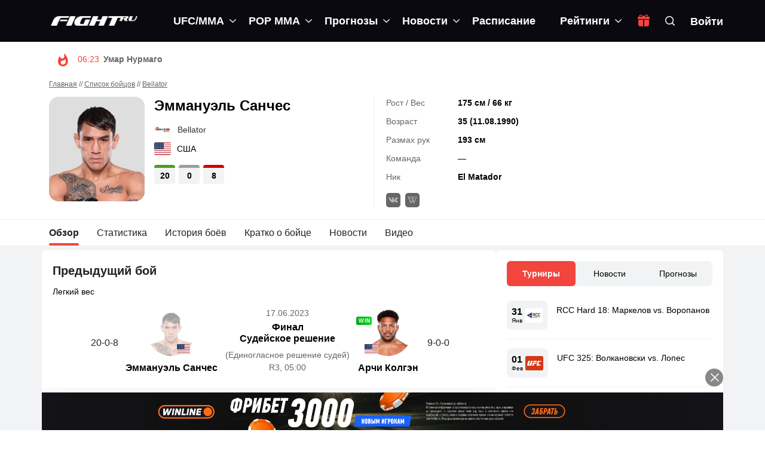

--- FILE ---
content_type: text/html; charset=UTF-8
request_url: https://fight.ru/fighters/jemmanujel-sanches/
body_size: 41352
content:
<!DOCTYPE html>
<!--[if IE 7]>
<html class="ie ie7" lang="ru-RU">
<![endif]-->
<!--[if IE 8]>
<html class="ie ie8" lang="ru-RU">
<![endif]-->
<!--[if !(IE 7) | !(IE 8)  ]><!-->
<html lang="ru-RU">
<head>
	<meta charset="UTF-8">
	<link rel="pingback" href="https://fight.ru/xmlrpc.php">
	<meta http-equiv="X-UA-Compatible" content="IE=edge">
	<meta name="viewport" content="width=device-width, initial-scale=1">
    
    			<link rel="icon" href="https://fight.ru/wp-content/uploads/2020/12/favicon.png" type="image/x-icon">
        		<link rel="apple-touch-icon" href="https://fight.ru/wp-content/uploads/2020/12/fighticon-57.png">
    		<link rel="apple-touch-icon" sizes="57x57" href="https://fight.ru/wp-content/uploads/2020/12/fighticon-57.png">
    		<link rel="apple-touch-icon" sizes="72x72" href="https://fight.ru/wp-content/uploads/2020/12/fighticon-72.png">
    		<link rel="apple-touch-icon" sizes="114x114" href="https://fight.ru/wp-content/uploads/2020/12/fighticon-114.png">
    	<script type="text/javascript">function theChampLoadEvent(e){var t=window.onload;if(typeof window.onload!="function"){window.onload=e}else{window.onload=function(){t();e()}}}</script>
		<script type="text/javascript">var theChampDefaultLang = 'ru_RU', theChampCloseIconPath = 'https://fight.ru/wp-content/plugins/super-socializer/images/close.png';</script>
		<script>var theChampSiteUrl = 'https://fight.ru', theChampVerified = 0, theChampEmailPopup = 0, heateorSsMoreSharePopupSearchText = 'Поиск';</script>
			<script>var theChampLoadingImgPath = 'https://fight.ru/wp-content/plugins/super-socializer/images/ajax_loader.gif'; var theChampAjaxUrl = 'https://fight.ru/wp-admin/admin-ajax.php'; var theChampRedirectionUrl = 'https://fight.ru/fighters/jemmanujel-sanches/'; var theChampRegRedirectionUrl = 'https://fight.ru/fighters/jemmanujel-sanches/'; </script>
				<script> var theChampFBKey = '512477306244606', theChampSameTabLogin = '0', theChampVerified = 0; var theChampAjaxUrl = 'https://fight.ru/wp-admin/admin-ajax.php'; var theChampPopupTitle = ''; var theChampEmailPopup = 0; var theChampEmailAjaxUrl = 'https://fight.ru/wp-admin/admin-ajax.php'; var theChampEmailPopupTitle = ''; var theChampEmailPopupErrorMsg = ''; var theChampEmailPopupUniqueId = ''; var theChampEmailPopupVerifyMessage = ''; var theChampSteamAuthUrl = ""; var theChampCurrentPageUrl = 'https%3A%2F%2Ffight.ru%2Ffighters%2Fjemmanujel-sanches%2F';  var heateorMSEnabled = 0, theChampTwitterAuthUrl = theChampSiteUrl + "?SuperSocializerAuth=Twitter&super_socializer_redirect_to=" + theChampCurrentPageUrl, theChampLineAuthUrl = theChampSiteUrl + "?SuperSocializerAuth=Line&super_socializer_redirect_to=" + theChampCurrentPageUrl, theChampLiveAuthUrl = theChampSiteUrl + "?SuperSocializerAuth=Live&super_socializer_redirect_to=" + theChampCurrentPageUrl, theChampFacebookAuthUrl = theChampSiteUrl + "?SuperSocializerAuth=Facebook&super_socializer_redirect_to=" + theChampCurrentPageUrl, theChampYahooAuthUrl = theChampSiteUrl + "?SuperSocializerAuth=Yahoo&super_socializer_redirect_to=" + theChampCurrentPageUrl, theChampGoogleAuthUrl = theChampSiteUrl + "?SuperSocializerAuth=Google&super_socializer_redirect_to=" + theChampCurrentPageUrl, theChampVkontakteAuthUrl = theChampSiteUrl + "?SuperSocializerAuth=Vkontakte&super_socializer_redirect_to=" + theChampCurrentPageUrl, theChampLinkedinAuthUrl = theChampSiteUrl + "?SuperSocializerAuth=Linkedin&super_socializer_redirect_to=" + theChampCurrentPageUrl, theChampInstagramAuthUrl = theChampSiteUrl + "?SuperSocializerAuth=Instagram&super_socializer_redirect_to=" + theChampCurrentPageUrl, theChampWordpressAuthUrl = theChampSiteUrl + "?SuperSocializerAuth=Wordpress&super_socializer_redirect_to=" + theChampCurrentPageUrl, theChampDribbbleAuthUrl = theChampSiteUrl + "?SuperSocializerAuth=Dribbble&super_socializer_redirect_to=" + theChampCurrentPageUrl, theChampGithubAuthUrl = theChampSiteUrl + "?SuperSocializerAuth=Github&super_socializer_redirect_to=" + theChampCurrentPageUrl, theChampSpotifyAuthUrl = theChampSiteUrl + "?SuperSocializerAuth=Spotify&super_socializer_redirect_to=" + theChampCurrentPageUrl, theChampKakaoAuthUrl = theChampSiteUrl + "?SuperSocializerAuth=Kakao&super_socializer_redirect_to=" + theChampCurrentPageUrl, theChampTwitchAuthUrl = theChampSiteUrl + "?SuperSocializerAuth=Twitch&super_socializer_redirect_to=" + theChampCurrentPageUrl, theChampRedditAuthUrl = theChampSiteUrl + "?SuperSocializerAuth=Reddit&super_socializer_redirect_to=" + theChampCurrentPageUrl, theChampDisqusAuthUrl = theChampSiteUrl + "?SuperSocializerAuth=Disqus&super_socializer_redirect_to=" + theChampCurrentPageUrl, theChampDropboxAuthUrl = theChampSiteUrl + "?SuperSocializerAuth=Dropbox&super_socializer_redirect_to=" + theChampCurrentPageUrl, theChampFoursquareAuthUrl = theChampSiteUrl + "?SuperSocializerAuth=Foursquare&super_socializer_redirect_to=" + theChampCurrentPageUrl, theChampAmazonAuthUrl = theChampSiteUrl + "?SuperSocializerAuth=Amazon&super_socializer_redirect_to=" + theChampCurrentPageUrl, theChampStackoverflowAuthUrl = theChampSiteUrl + "?SuperSocializerAuth=Stackoverflow&super_socializer_redirect_to=" + theChampCurrentPageUrl, theChampDiscordAuthUrl = theChampSiteUrl + "?SuperSocializerAuth=Discord&super_socializer_redirect_to=" + theChampCurrentPageUrl, theChampMailruAuthUrl = theChampSiteUrl + "?SuperSocializerAuth=Mailru&super_socializer_redirect_to=" + theChampCurrentPageUrl, theChampYandexAuthUrl = theChampSiteUrl + "?SuperSocializerAuth=Yandex&super_socializer_redirect_to=" + theChampCurrentPageUrl; theChampOdnoklassnikiAuthUrl = theChampSiteUrl + "?SuperSocializerAuth=Odnoklassniki&super_socializer_redirect_to=" + theChampCurrentPageUrl;</script>
				<script> var theChampSharingAjaxUrl = 'https://fight.ru/wp-admin/admin-ajax.php', heateorSsFbMessengerAPI = 'https://www.facebook.com/dialog/send?app_id=512477306244606&display=popup&link=%encoded_post_url%&redirect_uri=%encoded_post_url%',heateorSsWhatsappShareAPI = 'web', heateorSsUrlCountFetched = [], heateorSsSharesText = 'Поделились', heateorSsShareText = 'Поделился', theChampPluginIconPath = 'https://fight.ru/wp-content/plugins/super-socializer/images/logo.png', theChampSaveSharesLocally = 0, theChampHorizontalSharingCountEnable = 0, theChampVerticalSharingCountEnable = 0, theChampSharingOffset = -10, theChampCounterOffset = -10, theChampMobileStickySharingEnabled = 0, heateorSsCopyLinkMessage = "Ссылка скопирована.";
		var heateorSsVerticalSharingShortUrl = "https://fight.ru/video/archi-kolgan-zayavil-chto-hochet-podratsya-s-irlandtsem-video/";		</script>
			<style type="text/css">
						.the_champ_button_instagram span.the_champ_svg,a.the_champ_instagram span.the_champ_svg{background:radial-gradient(circle at 30% 107%,#fdf497 0,#fdf497 5%,#fd5949 45%,#d6249f 60%,#285aeb 90%)}
					.the_champ_horizontal_sharing .the_champ_svg,.heateor_ss_standard_follow_icons_container .the_champ_svg{
					color: #fff;
				border-width: 0px;
		border-style: solid;
		border-color: transparent;
	}
		.the_champ_horizontal_sharing .theChampTCBackground{
		color:#666;
	}
		.the_champ_horizontal_sharing span.the_champ_svg:hover,.heateor_ss_standard_follow_icons_container span.the_champ_svg:hover{
				border-color: transparent;
	}
		.the_champ_vertical_sharing span.the_champ_svg,.heateor_ss_floating_follow_icons_container span.the_champ_svg{
					color: #fff;
				border-width: 0px;
		border-style: solid;
		border-color: transparent;
	}
		.the_champ_vertical_sharing .theChampTCBackground{
		color:#666;
	}
		.the_champ_vertical_sharing span.the_champ_svg:hover,.heateor_ss_floating_follow_icons_container span.the_champ_svg:hover{
						border-color: transparent;
		}
	@media screen and (max-width:783px){.the_champ_vertical_sharing{display:none!important}}</style>
	<meta name='robots' content='index, follow, max-image-preview:large, max-snippet:-1, max-video-preview:-1' />

	<!-- This site is optimized with the Yoast SEO plugin v19.8 - https://yoast.com/wordpress/plugins/seo/ -->
	<title>Эммануэль Санчес (): статистика и бои</title>
	<meta name="description" content="Всё о Эммануэль Санчес (El Matador) фото, последний и следующий бой, статистика рекордов на 26 Январь 2026 года. Видео боев на сайте Fight.ru." />
	<link rel="canonical" href="https://fight.ru/fighters/bellator/jemmanujel-sanches/" />
	<meta property="og:locale" content="ru_RU" />
	<meta property="og:type" content="article" />
	<meta property="og:title" content="Эммануэль Санчес (): статистика и бои" />
	<meta property="og:description" content="Всё о Эммануэль Санчес (El Matador) фото, последний и следующий бой, статистика рекордов на 26 Январь 2026 года. Видео боев на сайте Fight.ru." />
	<meta property="og:url" content="https://fight.ru/fighters/bellator/jemmanujel-sanches/" />
	<meta property="og:site_name" content="Fight.ru" />
	<meta name="twitter:card" content="summary_large_image" />
	<script type="application/ld+json" class="yoast-schema-graph">{"@context":"https://schema.org","@graph":[{"@type":"CollectionPage","@id":"https://fight.ru/fighters/bellator/jemmanujel-sanches/","url":"https://fight.ru/fighters/bellator/jemmanujel-sanches/","name":"Эммануэль Санчес (): статистика и бои","isPartOf":{"@id":"https://fight.ru/#website"},"primaryImageOfPage":{"@id":"https://fight.ru/fighters/bellator/jemmanujel-sanches/#primaryimage"},"image":{"@id":"https://fight.ru/fighters/bellator/jemmanujel-sanches/#primaryimage"},"thumbnailUrl":"https://fight.ru/wp-content/uploads/2023/06/677867687687.png","description":"Всё о Эммануэль Санчес (El Matador) фото, последний и следующий бой, статистика рекордов на 26 Январь 2026 года. Видео боев на сайте Fight.ru.","breadcrumb":{"@id":"https://fight.ru/fighters/bellator/jemmanujel-sanches/#breadcrumb"},"inLanguage":"ru-RU"},{"@type":"ImageObject","inLanguage":"ru-RU","@id":"https://fight.ru/fighters/bellator/jemmanujel-sanches/#primaryimage","url":"https://fight.ru/wp-content/uploads/2023/06/677867687687.png","contentUrl":"https://fight.ru/wp-content/uploads/2023/06/677867687687.png","width":2880,"height":1800},{"@type":"BreadcrumbList","@id":"https://fight.ru/fighters/bellator/jemmanujel-sanches/#breadcrumb","itemListElement":[{"@type":"ListItem","position":1,"name":"Главная","item":"https://fight.ru/"},{"@type":"ListItem","position":2,"name":"Список бойцов","item":"https://fight.ru/fighters/"},{"@type":"ListItem","position":3,"name":"Bellator","item":"https://fight.ru/fighters/bellator/"},{"@type":"ListItem","position":4,"name":"Эммануэль Санчес"}]},{"@type":"WebSite","@id":"https://fight.ru/#website","url":"https://fight.ru/","name":"Fight.ru","description":"Ваш ресурс #1 по UFC в России, новости UFC, прогнозы на UFC","publisher":{"@id":"https://fight.ru/#organization"},"potentialAction":[{"@type":"SearchAction","target":{"@type":"EntryPoint","urlTemplate":"https://fight.ru/?s={search_term_string}"},"query-input":"required name=search_term_string"}],"inLanguage":"ru-RU"},{"@type":"Organization","@id":"https://fight.ru/#organization","name":"Fight.ru","url":"https://fight.ru/","sameAs":["https://www.youtube.com/channel/UCJUK5da6DdoMovtcZDzVZSg"],"logo":{"@type":"ImageObject","inLanguage":"ru-RU","@id":"https://fight.ru/#/schema/logo/image/","url":"https://fight.ru/wp-content/uploads/2020/12/fightlogowh-2x.png","contentUrl":"https://fight.ru/wp-content/uploads/2020/12/fightlogowh-2x.png","width":612,"height":66,"caption":"Fight.ru"},"image":{"@id":"https://fight.ru/#/schema/logo/image/"}}]}</script>
	<!-- / Yoast SEO plugin. -->


<link rel='dns-prefetch' href='//fight.ru' />
<link rel='dns-prefetch' href='//s.w.org' />
<link rel='preconnect' href='https://oauth.telegram.org' />
<link rel='preconnect' href='https://www.google-analytics.com' />
<link rel='preconnect' href='https://www.googletagmanager.com' />
<link rel='stylesheet' id='hotmagazine-ticker-css'  href='https://fight.ru/wp-content/themes/hotmagazine/css/ticker-style.css?ver=6.0.2'  media='all' />
<style id='global-styles-inline-css' type='text/css'>
body{--wp--preset--color--black: #000000;--wp--preset--color--cyan-bluish-gray: #abb8c3;--wp--preset--color--white: #ffffff;--wp--preset--color--pale-pink: #f78da7;--wp--preset--color--vivid-red: #cf2e2e;--wp--preset--color--luminous-vivid-orange: #ff6900;--wp--preset--color--luminous-vivid-amber: #fcb900;--wp--preset--color--light-green-cyan: #7bdcb5;--wp--preset--color--vivid-green-cyan: #00d084;--wp--preset--color--pale-cyan-blue: #8ed1fc;--wp--preset--color--vivid-cyan-blue: #0693e3;--wp--preset--color--vivid-purple: #9b51e0;--wp--preset--gradient--vivid-cyan-blue-to-vivid-purple: linear-gradient(135deg,rgba(6,147,227,1) 0%,rgb(155,81,224) 100%);--wp--preset--gradient--light-green-cyan-to-vivid-green-cyan: linear-gradient(135deg,rgb(122,220,180) 0%,rgb(0,208,130) 100%);--wp--preset--gradient--luminous-vivid-amber-to-luminous-vivid-orange: linear-gradient(135deg,rgba(252,185,0,1) 0%,rgba(255,105,0,1) 100%);--wp--preset--gradient--luminous-vivid-orange-to-vivid-red: linear-gradient(135deg,rgba(255,105,0,1) 0%,rgb(207,46,46) 100%);--wp--preset--gradient--very-light-gray-to-cyan-bluish-gray: linear-gradient(135deg,rgb(238,238,238) 0%,rgb(169,184,195) 100%);--wp--preset--gradient--cool-to-warm-spectrum: linear-gradient(135deg,rgb(74,234,220) 0%,rgb(151,120,209) 20%,rgb(207,42,186) 40%,rgb(238,44,130) 60%,rgb(251,105,98) 80%,rgb(254,248,76) 100%);--wp--preset--gradient--blush-light-purple: linear-gradient(135deg,rgb(255,206,236) 0%,rgb(152,150,240) 100%);--wp--preset--gradient--blush-bordeaux: linear-gradient(135deg,rgb(254,205,165) 0%,rgb(254,45,45) 50%,rgb(107,0,62) 100%);--wp--preset--gradient--luminous-dusk: linear-gradient(135deg,rgb(255,203,112) 0%,rgb(199,81,192) 50%,rgb(65,88,208) 100%);--wp--preset--gradient--pale-ocean: linear-gradient(135deg,rgb(255,245,203) 0%,rgb(182,227,212) 50%,rgb(51,167,181) 100%);--wp--preset--gradient--electric-grass: linear-gradient(135deg,rgb(202,248,128) 0%,rgb(113,206,126) 100%);--wp--preset--gradient--midnight: linear-gradient(135deg,rgb(2,3,129) 0%,rgb(40,116,252) 100%);--wp--preset--duotone--dark-grayscale: url('#wp-duotone-dark-grayscale');--wp--preset--duotone--grayscale: url('#wp-duotone-grayscale');--wp--preset--duotone--purple-yellow: url('#wp-duotone-purple-yellow');--wp--preset--duotone--blue-red: url('#wp-duotone-blue-red');--wp--preset--duotone--midnight: url('#wp-duotone-midnight');--wp--preset--duotone--magenta-yellow: url('#wp-duotone-magenta-yellow');--wp--preset--duotone--purple-green: url('#wp-duotone-purple-green');--wp--preset--duotone--blue-orange: url('#wp-duotone-blue-orange');--wp--preset--font-size--small: 13px;--wp--preset--font-size--medium: 20px;--wp--preset--font-size--large: 36px;--wp--preset--font-size--x-large: 42px;}.has-black-color{color: var(--wp--preset--color--black) !important;}.has-cyan-bluish-gray-color{color: var(--wp--preset--color--cyan-bluish-gray) !important;}.has-white-color{color: var(--wp--preset--color--white) !important;}.has-pale-pink-color{color: var(--wp--preset--color--pale-pink) !important;}.has-vivid-red-color{color: var(--wp--preset--color--vivid-red) !important;}.has-luminous-vivid-orange-color{color: var(--wp--preset--color--luminous-vivid-orange) !important;}.has-luminous-vivid-amber-color{color: var(--wp--preset--color--luminous-vivid-amber) !important;}.has-light-green-cyan-color{color: var(--wp--preset--color--light-green-cyan) !important;}.has-vivid-green-cyan-color{color: var(--wp--preset--color--vivid-green-cyan) !important;}.has-pale-cyan-blue-color{color: var(--wp--preset--color--pale-cyan-blue) !important;}.has-vivid-cyan-blue-color{color: var(--wp--preset--color--vivid-cyan-blue) !important;}.has-vivid-purple-color{color: var(--wp--preset--color--vivid-purple) !important;}.has-black-background-color{background-color: var(--wp--preset--color--black) !important;}.has-cyan-bluish-gray-background-color{background-color: var(--wp--preset--color--cyan-bluish-gray) !important;}.has-white-background-color{background-color: var(--wp--preset--color--white) !important;}.has-pale-pink-background-color{background-color: var(--wp--preset--color--pale-pink) !important;}.has-vivid-red-background-color{background-color: var(--wp--preset--color--vivid-red) !important;}.has-luminous-vivid-orange-background-color{background-color: var(--wp--preset--color--luminous-vivid-orange) !important;}.has-luminous-vivid-amber-background-color{background-color: var(--wp--preset--color--luminous-vivid-amber) !important;}.has-light-green-cyan-background-color{background-color: var(--wp--preset--color--light-green-cyan) !important;}.has-vivid-green-cyan-background-color{background-color: var(--wp--preset--color--vivid-green-cyan) !important;}.has-pale-cyan-blue-background-color{background-color: var(--wp--preset--color--pale-cyan-blue) !important;}.has-vivid-cyan-blue-background-color{background-color: var(--wp--preset--color--vivid-cyan-blue) !important;}.has-vivid-purple-background-color{background-color: var(--wp--preset--color--vivid-purple) !important;}.has-black-border-color{border-color: var(--wp--preset--color--black) !important;}.has-cyan-bluish-gray-border-color{border-color: var(--wp--preset--color--cyan-bluish-gray) !important;}.has-white-border-color{border-color: var(--wp--preset--color--white) !important;}.has-pale-pink-border-color{border-color: var(--wp--preset--color--pale-pink) !important;}.has-vivid-red-border-color{border-color: var(--wp--preset--color--vivid-red) !important;}.has-luminous-vivid-orange-border-color{border-color: var(--wp--preset--color--luminous-vivid-orange) !important;}.has-luminous-vivid-amber-border-color{border-color: var(--wp--preset--color--luminous-vivid-amber) !important;}.has-light-green-cyan-border-color{border-color: var(--wp--preset--color--light-green-cyan) !important;}.has-vivid-green-cyan-border-color{border-color: var(--wp--preset--color--vivid-green-cyan) !important;}.has-pale-cyan-blue-border-color{border-color: var(--wp--preset--color--pale-cyan-blue) !important;}.has-vivid-cyan-blue-border-color{border-color: var(--wp--preset--color--vivid-cyan-blue) !important;}.has-vivid-purple-border-color{border-color: var(--wp--preset--color--vivid-purple) !important;}.has-vivid-cyan-blue-to-vivid-purple-gradient-background{background: var(--wp--preset--gradient--vivid-cyan-blue-to-vivid-purple) !important;}.has-light-green-cyan-to-vivid-green-cyan-gradient-background{background: var(--wp--preset--gradient--light-green-cyan-to-vivid-green-cyan) !important;}.has-luminous-vivid-amber-to-luminous-vivid-orange-gradient-background{background: var(--wp--preset--gradient--luminous-vivid-amber-to-luminous-vivid-orange) !important;}.has-luminous-vivid-orange-to-vivid-red-gradient-background{background: var(--wp--preset--gradient--luminous-vivid-orange-to-vivid-red) !important;}.has-very-light-gray-to-cyan-bluish-gray-gradient-background{background: var(--wp--preset--gradient--very-light-gray-to-cyan-bluish-gray) !important;}.has-cool-to-warm-spectrum-gradient-background{background: var(--wp--preset--gradient--cool-to-warm-spectrum) !important;}.has-blush-light-purple-gradient-background{background: var(--wp--preset--gradient--blush-light-purple) !important;}.has-blush-bordeaux-gradient-background{background: var(--wp--preset--gradient--blush-bordeaux) !important;}.has-luminous-dusk-gradient-background{background: var(--wp--preset--gradient--luminous-dusk) !important;}.has-pale-ocean-gradient-background{background: var(--wp--preset--gradient--pale-ocean) !important;}.has-electric-grass-gradient-background{background: var(--wp--preset--gradient--electric-grass) !important;}.has-midnight-gradient-background{background: var(--wp--preset--gradient--midnight) !important;}.has-small-font-size{font-size: var(--wp--preset--font-size--small) !important;}.has-medium-font-size{font-size: var(--wp--preset--font-size--medium) !important;}.has-large-font-size{font-size: var(--wp--preset--font-size--large) !important;}.has-x-large-font-size{font-size: var(--wp--preset--font-size--x-large) !important;}
</style>
<style id='extendify-gutenberg-patterns-and-templates-utilities-inline-css' type='text/css'>
.ext-absolute{position:absolute!important}.ext-relative{position:relative!important}.ext-top-base{top:var(--wp--style--block-gap,1.75rem)!important}.ext-top-lg{top:var(--extendify--spacing--large,3rem)!important}.ext--top-base{top:calc(var(--wp--style--block-gap, 1.75rem)*-1)!important}.ext--top-lg{top:calc(var(--extendify--spacing--large, 3rem)*-1)!important}.ext-right-base{right:var(--wp--style--block-gap,1.75rem)!important}.ext-right-lg{right:var(--extendify--spacing--large,3rem)!important}.ext--right-base{right:calc(var(--wp--style--block-gap, 1.75rem)*-1)!important}.ext--right-lg{right:calc(var(--extendify--spacing--large, 3rem)*-1)!important}.ext-bottom-base{bottom:var(--wp--style--block-gap,1.75rem)!important}.ext-bottom-lg{bottom:var(--extendify--spacing--large,3rem)!important}.ext--bottom-base{bottom:calc(var(--wp--style--block-gap, 1.75rem)*-1)!important}.ext--bottom-lg{bottom:calc(var(--extendify--spacing--large, 3rem)*-1)!important}.ext-left-base{left:var(--wp--style--block-gap,1.75rem)!important}.ext-left-lg{left:var(--extendify--spacing--large,3rem)!important}.ext--left-base{left:calc(var(--wp--style--block-gap, 1.75rem)*-1)!important}.ext--left-lg{left:calc(var(--extendify--spacing--large, 3rem)*-1)!important}.ext-order-1{order:1!important}.ext-order-2{order:2!important}.ext-col-auto{grid-column:auto!important}.ext-col-span-1{grid-column:span 1/span 1!important}.ext-col-span-2{grid-column:span 2/span 2!important}.ext-col-span-3{grid-column:span 3/span 3!important}.ext-col-span-4{grid-column:span 4/span 4!important}.ext-col-span-5{grid-column:span 5/span 5!important}.ext-col-span-6{grid-column:span 6/span 6!important}.ext-col-span-7{grid-column:span 7/span 7!important}.ext-col-span-8{grid-column:span 8/span 8!important}.ext-col-span-9{grid-column:span 9/span 9!important}.ext-col-span-10{grid-column:span 10/span 10!important}.ext-col-span-11{grid-column:span 11/span 11!important}.ext-col-span-12{grid-column:span 12/span 12!important}.ext-col-span-full{grid-column:1/-1!important}.ext-col-start-1{grid-column-start:1!important}.ext-col-start-2{grid-column-start:2!important}.ext-col-start-3{grid-column-start:3!important}.ext-col-start-4{grid-column-start:4!important}.ext-col-start-5{grid-column-start:5!important}.ext-col-start-6{grid-column-start:6!important}.ext-col-start-7{grid-column-start:7!important}.ext-col-start-8{grid-column-start:8!important}.ext-col-start-9{grid-column-start:9!important}.ext-col-start-10{grid-column-start:10!important}.ext-col-start-11{grid-column-start:11!important}.ext-col-start-12{grid-column-start:12!important}.ext-col-start-13{grid-column-start:13!important}.ext-col-start-auto{grid-column-start:auto!important}.ext-col-end-1{grid-column-end:1!important}.ext-col-end-2{grid-column-end:2!important}.ext-col-end-3{grid-column-end:3!important}.ext-col-end-4{grid-column-end:4!important}.ext-col-end-5{grid-column-end:5!important}.ext-col-end-6{grid-column-end:6!important}.ext-col-end-7{grid-column-end:7!important}.ext-col-end-8{grid-column-end:8!important}.ext-col-end-9{grid-column-end:9!important}.ext-col-end-10{grid-column-end:10!important}.ext-col-end-11{grid-column-end:11!important}.ext-col-end-12{grid-column-end:12!important}.ext-col-end-13{grid-column-end:13!important}.ext-col-end-auto{grid-column-end:auto!important}.ext-row-auto{grid-row:auto!important}.ext-row-span-1{grid-row:span 1/span 1!important}.ext-row-span-2{grid-row:span 2/span 2!important}.ext-row-span-3{grid-row:span 3/span 3!important}.ext-row-span-4{grid-row:span 4/span 4!important}.ext-row-span-5{grid-row:span 5/span 5!important}.ext-row-span-6{grid-row:span 6/span 6!important}.ext-row-span-full{grid-row:1/-1!important}.ext-row-start-1{grid-row-start:1!important}.ext-row-start-2{grid-row-start:2!important}.ext-row-start-3{grid-row-start:3!important}.ext-row-start-4{grid-row-start:4!important}.ext-row-start-5{grid-row-start:5!important}.ext-row-start-6{grid-row-start:6!important}.ext-row-start-7{grid-row-start:7!important}.ext-row-start-auto{grid-row-start:auto!important}.ext-row-end-1{grid-row-end:1!important}.ext-row-end-2{grid-row-end:2!important}.ext-row-end-3{grid-row-end:3!important}.ext-row-end-4{grid-row-end:4!important}.ext-row-end-5{grid-row-end:5!important}.ext-row-end-6{grid-row-end:6!important}.ext-row-end-7{grid-row-end:7!important}.ext-row-end-auto{grid-row-end:auto!important}.ext-m-0:not([style*=margin]){margin:0!important}.ext-m-auto:not([style*=margin]){margin:auto!important}.ext-m-base:not([style*=margin]){margin:var(--wp--style--block-gap,1.75rem)!important}.ext-m-lg:not([style*=margin]){margin:var(--extendify--spacing--large,3rem)!important}.ext--m-base:not([style*=margin]){margin:calc(var(--wp--style--block-gap, 1.75rem)*-1)!important}.ext--m-lg:not([style*=margin]){margin:calc(var(--extendify--spacing--large, 3rem)*-1)!important}.ext-mx-0:not([style*=margin]){margin-left:0!important;margin-right:0!important}.ext-mx-auto:not([style*=margin]){margin-left:auto!important;margin-right:auto!important}.ext-mx-base:not([style*=margin]){margin-left:var(--wp--style--block-gap,1.75rem)!important;margin-right:var(--wp--style--block-gap,1.75rem)!important}.ext-mx-lg:not([style*=margin]){margin-left:var(--extendify--spacing--large,3rem)!important;margin-right:var(--extendify--spacing--large,3rem)!important}.ext--mx-base:not([style*=margin]){margin-left:calc(var(--wp--style--block-gap, 1.75rem)*-1)!important;margin-right:calc(var(--wp--style--block-gap, 1.75rem)*-1)!important}.ext--mx-lg:not([style*=margin]){margin-left:calc(var(--extendify--spacing--large, 3rem)*-1)!important;margin-right:calc(var(--extendify--spacing--large, 3rem)*-1)!important}.ext-my-0:not([style*=margin]){margin-bottom:0!important;margin-top:0!important}.ext-my-auto:not([style*=margin]){margin-bottom:auto!important;margin-top:auto!important}.ext-my-base:not([style*=margin]){margin-bottom:var(--wp--style--block-gap,1.75rem)!important;margin-top:var(--wp--style--block-gap,1.75rem)!important}.ext-my-lg:not([style*=margin]){margin-bottom:var(--extendify--spacing--large,3rem)!important;margin-top:var(--extendify--spacing--large,3rem)!important}.ext--my-base:not([style*=margin]){margin-bottom:calc(var(--wp--style--block-gap, 1.75rem)*-1)!important;margin-top:calc(var(--wp--style--block-gap, 1.75rem)*-1)!important}.ext--my-lg:not([style*=margin]){margin-bottom:calc(var(--extendify--spacing--large, 3rem)*-1)!important;margin-top:calc(var(--extendify--spacing--large, 3rem)*-1)!important}.ext-mt-0:not([style*=margin]){margin-top:0!important}.ext-mt-auto:not([style*=margin]){margin-top:auto!important}.ext-mt-base:not([style*=margin]){margin-top:var(--wp--style--block-gap,1.75rem)!important}.ext-mt-lg:not([style*=margin]){margin-top:var(--extendify--spacing--large,3rem)!important}.ext--mt-base:not([style*=margin]){margin-top:calc(var(--wp--style--block-gap, 1.75rem)*-1)!important}.ext--mt-lg:not([style*=margin]){margin-top:calc(var(--extendify--spacing--large, 3rem)*-1)!important}.ext-mr-0:not([style*=margin]){margin-right:0!important}.ext-mr-auto:not([style*=margin]){margin-right:auto!important}.ext-mr-base:not([style*=margin]){margin-right:var(--wp--style--block-gap,1.75rem)!important}.ext-mr-lg:not([style*=margin]){margin-right:var(--extendify--spacing--large,3rem)!important}.ext--mr-base:not([style*=margin]){margin-right:calc(var(--wp--style--block-gap, 1.75rem)*-1)!important}.ext--mr-lg:not([style*=margin]){margin-right:calc(var(--extendify--spacing--large, 3rem)*-1)!important}.ext-mb-0:not([style*=margin]){margin-bottom:0!important}.ext-mb-auto:not([style*=margin]){margin-bottom:auto!important}.ext-mb-base:not([style*=margin]){margin-bottom:var(--wp--style--block-gap,1.75rem)!important}.ext-mb-lg:not([style*=margin]){margin-bottom:var(--extendify--spacing--large,3rem)!important}.ext--mb-base:not([style*=margin]){margin-bottom:calc(var(--wp--style--block-gap, 1.75rem)*-1)!important}.ext--mb-lg:not([style*=margin]){margin-bottom:calc(var(--extendify--spacing--large, 3rem)*-1)!important}.ext-ml-0:not([style*=margin]){margin-left:0!important}.ext-ml-auto:not([style*=margin]){margin-left:auto!important}.ext-ml-base:not([style*=margin]){margin-left:var(--wp--style--block-gap,1.75rem)!important}.ext-ml-lg:not([style*=margin]){margin-left:var(--extendify--spacing--large,3rem)!important}.ext--ml-base:not([style*=margin]){margin-left:calc(var(--wp--style--block-gap, 1.75rem)*-1)!important}.ext--ml-lg:not([style*=margin]){margin-left:calc(var(--extendify--spacing--large, 3rem)*-1)!important}.ext-block{display:block!important}.ext-inline-block{display:inline-block!important}.ext-inline{display:inline!important}.ext-flex{display:flex!important}.ext-inline-flex{display:inline-flex!important}.ext-grid{display:grid!important}.ext-inline-grid{display:inline-grid!important}.ext-hidden{display:none!important}.ext-w-auto{width:auto!important}.ext-w-full{width:100%!important}.ext-max-w-full{max-width:100%!important}.ext-flex-1{flex:1 1 0%!important}.ext-flex-auto{flex:1 1 auto!important}.ext-flex-initial{flex:0 1 auto!important}.ext-flex-none{flex:none!important}.ext-flex-shrink-0{flex-shrink:0!important}.ext-flex-shrink{flex-shrink:1!important}.ext-flex-grow-0{flex-grow:0!important}.ext-flex-grow{flex-grow:1!important}.ext-list-none{list-style-type:none!important}.ext-grid-cols-1{grid-template-columns:repeat(1,minmax(0,1fr))!important}.ext-grid-cols-2{grid-template-columns:repeat(2,minmax(0,1fr))!important}.ext-grid-cols-3{grid-template-columns:repeat(3,minmax(0,1fr))!important}.ext-grid-cols-4{grid-template-columns:repeat(4,minmax(0,1fr))!important}.ext-grid-cols-5{grid-template-columns:repeat(5,minmax(0,1fr))!important}.ext-grid-cols-6{grid-template-columns:repeat(6,minmax(0,1fr))!important}.ext-grid-cols-7{grid-template-columns:repeat(7,minmax(0,1fr))!important}.ext-grid-cols-8{grid-template-columns:repeat(8,minmax(0,1fr))!important}.ext-grid-cols-9{grid-template-columns:repeat(9,minmax(0,1fr))!important}.ext-grid-cols-10{grid-template-columns:repeat(10,minmax(0,1fr))!important}.ext-grid-cols-11{grid-template-columns:repeat(11,minmax(0,1fr))!important}.ext-grid-cols-12{grid-template-columns:repeat(12,minmax(0,1fr))!important}.ext-grid-cols-none{grid-template-columns:none!important}.ext-grid-rows-1{grid-template-rows:repeat(1,minmax(0,1fr))!important}.ext-grid-rows-2{grid-template-rows:repeat(2,minmax(0,1fr))!important}.ext-grid-rows-3{grid-template-rows:repeat(3,minmax(0,1fr))!important}.ext-grid-rows-4{grid-template-rows:repeat(4,minmax(0,1fr))!important}.ext-grid-rows-5{grid-template-rows:repeat(5,minmax(0,1fr))!important}.ext-grid-rows-6{grid-template-rows:repeat(6,minmax(0,1fr))!important}.ext-grid-rows-none{grid-template-rows:none!important}.ext-flex-row{flex-direction:row!important}.ext-flex-row-reverse{flex-direction:row-reverse!important}.ext-flex-col{flex-direction:column!important}.ext-flex-col-reverse{flex-direction:column-reverse!important}.ext-flex-wrap{flex-wrap:wrap!important}.ext-flex-wrap-reverse{flex-wrap:wrap-reverse!important}.ext-flex-nowrap{flex-wrap:nowrap!important}.ext-items-start{align-items:flex-start!important}.ext-items-end{align-items:flex-end!important}.ext-items-center{align-items:center!important}.ext-items-baseline{align-items:baseline!important}.ext-items-stretch{align-items:stretch!important}.ext-justify-start{justify-content:flex-start!important}.ext-justify-end{justify-content:flex-end!important}.ext-justify-center{justify-content:center!important}.ext-justify-between{justify-content:space-between!important}.ext-justify-around{justify-content:space-around!important}.ext-justify-evenly{justify-content:space-evenly!important}.ext-justify-items-start{justify-items:start!important}.ext-justify-items-end{justify-items:end!important}.ext-justify-items-center{justify-items:center!important}.ext-justify-items-stretch{justify-items:stretch!important}.ext-gap-0{gap:0!important}.ext-gap-base{gap:var(--wp--style--block-gap,1.75rem)!important}.ext-gap-lg{gap:var(--extendify--spacing--large,3rem)!important}.ext-gap-x-0{-moz-column-gap:0!important;column-gap:0!important}.ext-gap-x-base{-moz-column-gap:var(--wp--style--block-gap,1.75rem)!important;column-gap:var(--wp--style--block-gap,1.75rem)!important}.ext-gap-x-lg{-moz-column-gap:var(--extendify--spacing--large,3rem)!important;column-gap:var(--extendify--spacing--large,3rem)!important}.ext-gap-y-0{row-gap:0!important}.ext-gap-y-base{row-gap:var(--wp--style--block-gap,1.75rem)!important}.ext-gap-y-lg{row-gap:var(--extendify--spacing--large,3rem)!important}.ext-justify-self-auto{justify-self:auto!important}.ext-justify-self-start{justify-self:start!important}.ext-justify-self-end{justify-self:end!important}.ext-justify-self-center{justify-self:center!important}.ext-justify-self-stretch{justify-self:stretch!important}.ext-rounded-none{border-radius:0!important}.ext-rounded-full{border-radius:9999px!important}.ext-rounded-t-none{border-top-left-radius:0!important;border-top-right-radius:0!important}.ext-rounded-t-full{border-top-left-radius:9999px!important;border-top-right-radius:9999px!important}.ext-rounded-r-none{border-bottom-right-radius:0!important;border-top-right-radius:0!important}.ext-rounded-r-full{border-bottom-right-radius:9999px!important;border-top-right-radius:9999px!important}.ext-rounded-b-none{border-bottom-left-radius:0!important;border-bottom-right-radius:0!important}.ext-rounded-b-full{border-bottom-left-radius:9999px!important;border-bottom-right-radius:9999px!important}.ext-rounded-l-none{border-bottom-left-radius:0!important;border-top-left-radius:0!important}.ext-rounded-l-full{border-bottom-left-radius:9999px!important;border-top-left-radius:9999px!important}.ext-rounded-tl-none{border-top-left-radius:0!important}.ext-rounded-tl-full{border-top-left-radius:9999px!important}.ext-rounded-tr-none{border-top-right-radius:0!important}.ext-rounded-tr-full{border-top-right-radius:9999px!important}.ext-rounded-br-none{border-bottom-right-radius:0!important}.ext-rounded-br-full{border-bottom-right-radius:9999px!important}.ext-rounded-bl-none{border-bottom-left-radius:0!important}.ext-rounded-bl-full{border-bottom-left-radius:9999px!important}.ext-border-0{border-width:0!important}.ext-border-t-0{border-top-width:0!important}.ext-border-r-0{border-right-width:0!important}.ext-border-b-0{border-bottom-width:0!important}.ext-border-l-0{border-left-width:0!important}.ext-p-0:not([style*=padding]){padding:0!important}.ext-p-base:not([style*=padding]){padding:var(--wp--style--block-gap,1.75rem)!important}.ext-p-lg:not([style*=padding]){padding:var(--extendify--spacing--large,3rem)!important}.ext-px-0:not([style*=padding]){padding-left:0!important;padding-right:0!important}.ext-px-base:not([style*=padding]){padding-left:var(--wp--style--block-gap,1.75rem)!important;padding-right:var(--wp--style--block-gap,1.75rem)!important}.ext-px-lg:not([style*=padding]){padding-left:var(--extendify--spacing--large,3rem)!important;padding-right:var(--extendify--spacing--large,3rem)!important}.ext-py-0:not([style*=padding]){padding-bottom:0!important;padding-top:0!important}.ext-py-base:not([style*=padding]){padding-bottom:var(--wp--style--block-gap,1.75rem)!important;padding-top:var(--wp--style--block-gap,1.75rem)!important}.ext-py-lg:not([style*=padding]){padding-bottom:var(--extendify--spacing--large,3rem)!important;padding-top:var(--extendify--spacing--large,3rem)!important}.ext-pt-0:not([style*=padding]){padding-top:0!important}.ext-pt-base:not([style*=padding]){padding-top:var(--wp--style--block-gap,1.75rem)!important}.ext-pt-lg:not([style*=padding]){padding-top:var(--extendify--spacing--large,3rem)!important}.ext-pr-0:not([style*=padding]){padding-right:0!important}.ext-pr-base:not([style*=padding]){padding-right:var(--wp--style--block-gap,1.75rem)!important}.ext-pr-lg:not([style*=padding]){padding-right:var(--extendify--spacing--large,3rem)!important}.ext-pb-0:not([style*=padding]){padding-bottom:0!important}.ext-pb-base:not([style*=padding]){padding-bottom:var(--wp--style--block-gap,1.75rem)!important}.ext-pb-lg:not([style*=padding]){padding-bottom:var(--extendify--spacing--large,3rem)!important}.ext-pl-0:not([style*=padding]){padding-left:0!important}.ext-pl-base:not([style*=padding]){padding-left:var(--wp--style--block-gap,1.75rem)!important}.ext-pl-lg:not([style*=padding]){padding-left:var(--extendify--spacing--large,3rem)!important}.ext-text-left{text-align:left!important}.ext-text-center{text-align:center!important}.ext-text-right{text-align:right!important}.ext-leading-none{line-height:1!important}.ext-leading-tight{line-height:1.25!important}.ext-leading-snug{line-height:1.375!important}.ext-leading-normal{line-height:1.5!important}.ext-leading-relaxed{line-height:1.625!important}.ext-leading-loose{line-height:2!important}.ext-aspect-square img{aspect-ratio:1/1;-o-object-fit:cover;object-fit:cover}.ext-aspect-landscape img{aspect-ratio:4/3;-o-object-fit:cover;object-fit:cover}.ext-aspect-landscape-wide img{aspect-ratio:16/9;-o-object-fit:cover;object-fit:cover}.ext-aspect-portrait img{aspect-ratio:3/4;-o-object-fit:cover;object-fit:cover}.ext-aspect-landscape .components-resizable-box__container,.ext-aspect-landscape-wide .components-resizable-box__container,.ext-aspect-portrait .components-resizable-box__container,.ext-aspect-square .components-resizable-box__container{height:auto!important}.clip-path--rhombus img{-webkit-clip-path:polygon(15% 6%,80% 29%,84% 93%,23% 69%);clip-path:polygon(15% 6%,80% 29%,84% 93%,23% 69%)}.clip-path--diamond img{-webkit-clip-path:polygon(5% 29%,60% 2%,91% 64%,36% 89%);clip-path:polygon(5% 29%,60% 2%,91% 64%,36% 89%)}.clip-path--rhombus-alt img{-webkit-clip-path:polygon(14% 9%,85% 24%,91% 89%,19% 76%);clip-path:polygon(14% 9%,85% 24%,91% 89%,19% 76%)}.wp-block-columns[class*=fullwidth-cols]{margin-bottom:unset}.wp-block-column.editor\:pointer-events-none{margin-bottom:0!important;margin-top:0!important}.is-root-container.block-editor-block-list__layout>[data-align=full]:not(:first-of-type)>.wp-block-column.editor\:pointer-events-none,.is-root-container.block-editor-block-list__layout>[data-align=wide]>.wp-block-column.editor\:pointer-events-none{margin-top:calc(var(--wp--style--block-gap, 28px)*-1)!important}.ext .wp-block-columns .wp-block-column[style*=padding]{padding-left:0!important;padding-right:0!important}.ext .wp-block-columns+.wp-block-columns:not([class*=mt-]):not([class*=my-]):not([style*=margin]){margin-top:0!important}[class*=fullwidth-cols] .wp-block-column:first-child,[class*=fullwidth-cols] .wp-block-group:first-child{margin-top:0}[class*=fullwidth-cols] .wp-block-column:last-child,[class*=fullwidth-cols] .wp-block-group:last-child{margin-bottom:0}[class*=fullwidth-cols] .wp-block-column:first-child>*,[class*=fullwidth-cols] .wp-block-column>:first-child{margin-top:0}.ext .is-not-stacked-on-mobile .wp-block-column,[class*=fullwidth-cols] .wp-block-column>:last-child{margin-bottom:0}.wp-block-columns[class*=fullwidth-cols]:not(.is-not-stacked-on-mobile)>.wp-block-column:not(:last-child){margin-bottom:var(--wp--style--block-gap,1.75rem)}@media (min-width:782px){.wp-block-columns[class*=fullwidth-cols]:not(.is-not-stacked-on-mobile)>.wp-block-column:not(:last-child){margin-bottom:0}}.wp-block-columns[class*=fullwidth-cols].is-not-stacked-on-mobile>.wp-block-column{margin-bottom:0!important}@media (min-width:600px) and (max-width:781px){.wp-block-columns[class*=fullwidth-cols]:not(.is-not-stacked-on-mobile)>.wp-block-column:nth-child(2n){margin-left:var(--wp--style--block-gap,2em)}}@media (max-width:781px){.tablet\:fullwidth-cols.wp-block-columns:not(.is-not-stacked-on-mobile){flex-wrap:wrap}.tablet\:fullwidth-cols.wp-block-columns:not(.is-not-stacked-on-mobile)>.wp-block-column,.tablet\:fullwidth-cols.wp-block-columns:not(.is-not-stacked-on-mobile)>.wp-block-column:not([style*=margin]){margin-left:0!important}.tablet\:fullwidth-cols.wp-block-columns:not(.is-not-stacked-on-mobile)>.wp-block-column{flex-basis:100%!important}}@media (max-width:1079px){.desktop\:fullwidth-cols.wp-block-columns:not(.is-not-stacked-on-mobile){flex-wrap:wrap}.desktop\:fullwidth-cols.wp-block-columns:not(.is-not-stacked-on-mobile)>.wp-block-column,.desktop\:fullwidth-cols.wp-block-columns:not(.is-not-stacked-on-mobile)>.wp-block-column:not([style*=margin]){margin-left:0!important}.desktop\:fullwidth-cols.wp-block-columns:not(.is-not-stacked-on-mobile)>.wp-block-column{flex-basis:100%!important}.desktop\:fullwidth-cols.wp-block-columns:not(.is-not-stacked-on-mobile)>.wp-block-column:not(:last-child){margin-bottom:var(--wp--style--block-gap,1.75rem)!important}}.direction-rtl{direction:rtl}.direction-ltr{direction:ltr}.is-style-inline-list{padding-left:0!important}.is-style-inline-list li{list-style-type:none!important}@media (min-width:782px){.is-style-inline-list li{display:inline!important;margin-right:var(--wp--style--block-gap,1.75rem)!important}}@media (min-width:782px){.is-style-inline-list li:first-child{margin-left:0!important}}@media (min-width:782px){.is-style-inline-list li:last-child{margin-right:0!important}}.bring-to-front{position:relative;z-index:10}.text-stroke{-webkit-text-stroke-color:var(--wp--preset--color--background)}.text-stroke,.text-stroke--primary{-webkit-text-stroke-width:var(
        --wp--custom--typography--text-stroke-width,2px
    )}.text-stroke--primary{-webkit-text-stroke-color:var(--wp--preset--color--primary)}.text-stroke--secondary{-webkit-text-stroke-width:var(
        --wp--custom--typography--text-stroke-width,2px
    );-webkit-text-stroke-color:var(--wp--preset--color--secondary)}.editor\:no-caption .block-editor-rich-text__editable{display:none!important}.editor\:no-inserter .wp-block-column:not(.is-selected)>.block-list-appender,.editor\:no-inserter .wp-block-cover__inner-container>.block-list-appender,.editor\:no-inserter .wp-block-group__inner-container>.block-list-appender,.editor\:no-inserter>.block-list-appender{display:none}.editor\:no-resize .components-resizable-box__handle,.editor\:no-resize .components-resizable-box__handle:after,.editor\:no-resize .components-resizable-box__side-handle:before{display:none;pointer-events:none}.editor\:no-resize .components-resizable-box__container{display:block}.editor\:pointer-events-none{pointer-events:none}.is-style-angled{justify-content:flex-end}.ext .is-style-angled>[class*=_inner-container],.is-style-angled{align-items:center}.is-style-angled .wp-block-cover__image-background,.is-style-angled .wp-block-cover__video-background{-webkit-clip-path:polygon(0 0,30% 0,50% 100%,0 100%);clip-path:polygon(0 0,30% 0,50% 100%,0 100%);z-index:1}@media (min-width:782px){.is-style-angled .wp-block-cover__image-background,.is-style-angled .wp-block-cover__video-background{-webkit-clip-path:polygon(0 0,55% 0,65% 100%,0 100%);clip-path:polygon(0 0,55% 0,65% 100%,0 100%)}}.has-foreground-color{color:var(--wp--preset--color--foreground,#000)!important}.has-foreground-background-color{background-color:var(--wp--preset--color--foreground,#000)!important}.has-background-color{color:var(--wp--preset--color--background,#fff)!important}.has-background-background-color{background-color:var(--wp--preset--color--background,#fff)!important}.has-primary-color{color:var(--wp--preset--color--primary,#4b5563)!important}.has-primary-background-color{background-color:var(--wp--preset--color--primary,#4b5563)!important}.has-secondary-color{color:var(--wp--preset--color--secondary,#9ca3af)!important}.has-secondary-background-color{background-color:var(--wp--preset--color--secondary,#9ca3af)!important}.ext.has-text-color h1,.ext.has-text-color h2,.ext.has-text-color h3,.ext.has-text-color h4,.ext.has-text-color h5,.ext.has-text-color h6,.ext.has-text-color p{color:currentColor}.has-white-color{color:var(--wp--preset--color--white,#fff)!important}.has-black-color{color:var(--wp--preset--color--black,#000)!important}.has-ext-foreground-background-color{background-color:var(
        --wp--preset--color--foreground,var(--wp--preset--color--black,#000)
    )!important}.has-ext-primary-background-color{background-color:var(
        --wp--preset--color--primary,var(--wp--preset--color--cyan-bluish-gray,#000)
    )!important}.wp-block-button__link.has-black-background-color{border-color:var(--wp--preset--color--black,#000)}.wp-block-button__link.has-white-background-color{border-color:var(--wp--preset--color--white,#fff)}.has-ext-small-font-size{font-size:var(--wp--preset--font-size--ext-small)!important}.has-ext-medium-font-size{font-size:var(--wp--preset--font-size--ext-medium)!important}.has-ext-large-font-size{font-size:var(--wp--preset--font-size--ext-large)!important;line-height:1.2}.has-ext-x-large-font-size{font-size:var(--wp--preset--font-size--ext-x-large)!important;line-height:1}.has-ext-xx-large-font-size{font-size:var(--wp--preset--font-size--ext-xx-large)!important;line-height:1}.has-ext-x-large-font-size:not([style*=line-height]),.has-ext-xx-large-font-size:not([style*=line-height]){line-height:1.1}.ext .wp-block-group>*{margin-bottom:0;margin-top:0}.ext .wp-block-group>*+*{margin-bottom:0}.ext .wp-block-group>*+*,.ext h2{margin-top:var(--wp--style--block-gap,1.75rem)}.ext h2{margin-bottom:var(--wp--style--block-gap,1.75rem)}.has-ext-x-large-font-size+h3,.has-ext-x-large-font-size+p{margin-top:.5rem}.ext .wp-block-buttons>.wp-block-button.wp-block-button__width-25{min-width:12rem;width:calc(25% - var(--wp--style--block-gap, .5em)*.75)}.ext .ext-grid>[class*=_inner-container]{display:grid}.ext>[class*=_inner-container]>.ext-grid:not([class*=columns]),.ext>[class*=_inner-container]>.wp-block>.ext-grid:not([class*=columns]){display:initial!important}.ext .ext-grid-cols-1>[class*=_inner-container]{grid-template-columns:repeat(1,minmax(0,1fr))!important}.ext .ext-grid-cols-2>[class*=_inner-container]{grid-template-columns:repeat(2,minmax(0,1fr))!important}.ext .ext-grid-cols-3>[class*=_inner-container]{grid-template-columns:repeat(3,minmax(0,1fr))!important}.ext .ext-grid-cols-4>[class*=_inner-container]{grid-template-columns:repeat(4,minmax(0,1fr))!important}.ext .ext-grid-cols-5>[class*=_inner-container]{grid-template-columns:repeat(5,minmax(0,1fr))!important}.ext .ext-grid-cols-6>[class*=_inner-container]{grid-template-columns:repeat(6,minmax(0,1fr))!important}.ext .ext-grid-cols-7>[class*=_inner-container]{grid-template-columns:repeat(7,minmax(0,1fr))!important}.ext .ext-grid-cols-8>[class*=_inner-container]{grid-template-columns:repeat(8,minmax(0,1fr))!important}.ext .ext-grid-cols-9>[class*=_inner-container]{grid-template-columns:repeat(9,minmax(0,1fr))!important}.ext .ext-grid-cols-10>[class*=_inner-container]{grid-template-columns:repeat(10,minmax(0,1fr))!important}.ext .ext-grid-cols-11>[class*=_inner-container]{grid-template-columns:repeat(11,minmax(0,1fr))!important}.ext .ext-grid-cols-12>[class*=_inner-container]{grid-template-columns:repeat(12,minmax(0,1fr))!important}.ext .ext-grid-cols-13>[class*=_inner-container]{grid-template-columns:repeat(13,minmax(0,1fr))!important}.ext .ext-grid-cols-none>[class*=_inner-container]{grid-template-columns:none!important}.ext .ext-grid-rows-1>[class*=_inner-container]{grid-template-rows:repeat(1,minmax(0,1fr))!important}.ext .ext-grid-rows-2>[class*=_inner-container]{grid-template-rows:repeat(2,minmax(0,1fr))!important}.ext .ext-grid-rows-3>[class*=_inner-container]{grid-template-rows:repeat(3,minmax(0,1fr))!important}.ext .ext-grid-rows-4>[class*=_inner-container]{grid-template-rows:repeat(4,minmax(0,1fr))!important}.ext .ext-grid-rows-5>[class*=_inner-container]{grid-template-rows:repeat(5,minmax(0,1fr))!important}.ext .ext-grid-rows-6>[class*=_inner-container]{grid-template-rows:repeat(6,minmax(0,1fr))!important}.ext .ext-grid-rows-none>[class*=_inner-container]{grid-template-rows:none!important}.ext .ext-items-start>[class*=_inner-container]{align-items:flex-start!important}.ext .ext-items-end>[class*=_inner-container]{align-items:flex-end!important}.ext .ext-items-center>[class*=_inner-container]{align-items:center!important}.ext .ext-items-baseline>[class*=_inner-container]{align-items:baseline!important}.ext .ext-items-stretch>[class*=_inner-container]{align-items:stretch!important}.ext.wp-block-group>:last-child{margin-bottom:0}.ext .wp-block-group__inner-container{padding:0!important}.ext.has-background{padding-left:var(--wp--style--block-gap,1.75rem);padding-right:var(--wp--style--block-gap,1.75rem)}.ext [class*=inner-container]>.alignwide [class*=inner-container],.ext [class*=inner-container]>[data-align=wide] [class*=inner-container]{max-width:var(--responsive--alignwide-width,120rem)}.ext [class*=inner-container]>.alignwide [class*=inner-container]>*,.ext [class*=inner-container]>[data-align=wide] [class*=inner-container]>*{max-width:100%!important}.ext .wp-block-image{position:relative;text-align:center}.ext .wp-block-image img{display:inline-block;vertical-align:middle}body{--extendify--spacing--large:var(
        --wp--custom--spacing--large,clamp(2em,8vw,8em)
    );--wp--preset--font-size--ext-small:1rem;--wp--preset--font-size--ext-medium:1.125rem;--wp--preset--font-size--ext-large:clamp(1.65rem,3.5vw,2.15rem);--wp--preset--font-size--ext-x-large:clamp(3rem,6vw,4.75rem);--wp--preset--font-size--ext-xx-large:clamp(3.25rem,7.5vw,5.75rem);--wp--preset--color--black:#000;--wp--preset--color--white:#fff}.ext *{box-sizing:border-box}.block-editor-block-preview__content-iframe .ext [data-type="core/spacer"] .components-resizable-box__container{background:transparent!important}.block-editor-block-preview__content-iframe .ext [data-type="core/spacer"] .block-library-spacer__resize-container:before{display:none!important}.ext .wp-block-group__inner-container figure.wp-block-gallery.alignfull{margin-bottom:unset;margin-top:unset}.ext .alignwide{margin-left:auto!important;margin-right:auto!important}.is-root-container.block-editor-block-list__layout>[data-align=full]:not(:first-of-type)>.ext-my-0,.is-root-container.block-editor-block-list__layout>[data-align=wide]>.ext-my-0:not([style*=margin]){margin-top:calc(var(--wp--style--block-gap, 28px)*-1)!important}.block-editor-block-preview__content-iframe .preview\:min-h-50{min-height:50vw!important}.block-editor-block-preview__content-iframe .preview\:min-h-60{min-height:60vw!important}.block-editor-block-preview__content-iframe .preview\:min-h-70{min-height:70vw!important}.block-editor-block-preview__content-iframe .preview\:min-h-80{min-height:80vw!important}.block-editor-block-preview__content-iframe .preview\:min-h-100{min-height:100vw!important}.ext-mr-0.alignfull:not([style*=margin]):not([style*=margin]){margin-right:0!important}.ext-ml-0:not([style*=margin]):not([style*=margin]){margin-left:0!important}.is-root-container .wp-block[data-align=full]>.ext-mx-0:not([style*=margin]):not([style*=margin]){margin-left:calc(var(--wp--custom--spacing--outer, 0)*1)!important;margin-right:calc(var(--wp--custom--spacing--outer, 0)*1)!important;overflow:hidden;width:unset}@media (min-width:782px){.tablet\:ext-absolute{position:absolute!important}.tablet\:ext-relative{position:relative!important}.tablet\:ext-top-base{top:var(--wp--style--block-gap,1.75rem)!important}.tablet\:ext-top-lg{top:var(--extendify--spacing--large,3rem)!important}.tablet\:ext--top-base{top:calc(var(--wp--style--block-gap, 1.75rem)*-1)!important}.tablet\:ext--top-lg{top:calc(var(--extendify--spacing--large, 3rem)*-1)!important}.tablet\:ext-right-base{right:var(--wp--style--block-gap,1.75rem)!important}.tablet\:ext-right-lg{right:var(--extendify--spacing--large,3rem)!important}.tablet\:ext--right-base{right:calc(var(--wp--style--block-gap, 1.75rem)*-1)!important}.tablet\:ext--right-lg{right:calc(var(--extendify--spacing--large, 3rem)*-1)!important}.tablet\:ext-bottom-base{bottom:var(--wp--style--block-gap,1.75rem)!important}.tablet\:ext-bottom-lg{bottom:var(--extendify--spacing--large,3rem)!important}.tablet\:ext--bottom-base{bottom:calc(var(--wp--style--block-gap, 1.75rem)*-1)!important}.tablet\:ext--bottom-lg{bottom:calc(var(--extendify--spacing--large, 3rem)*-1)!important}.tablet\:ext-left-base{left:var(--wp--style--block-gap,1.75rem)!important}.tablet\:ext-left-lg{left:var(--extendify--spacing--large,3rem)!important}.tablet\:ext--left-base{left:calc(var(--wp--style--block-gap, 1.75rem)*-1)!important}.tablet\:ext--left-lg{left:calc(var(--extendify--spacing--large, 3rem)*-1)!important}.tablet\:ext-order-1{order:1!important}.tablet\:ext-order-2{order:2!important}.tablet\:ext-m-0:not([style*=margin]){margin:0!important}.tablet\:ext-m-auto:not([style*=margin]){margin:auto!important}.tablet\:ext-m-base:not([style*=margin]){margin:var(--wp--style--block-gap,1.75rem)!important}.tablet\:ext-m-lg:not([style*=margin]){margin:var(--extendify--spacing--large,3rem)!important}.tablet\:ext--m-base:not([style*=margin]){margin:calc(var(--wp--style--block-gap, 1.75rem)*-1)!important}.tablet\:ext--m-lg:not([style*=margin]){margin:calc(var(--extendify--spacing--large, 3rem)*-1)!important}.tablet\:ext-mx-0:not([style*=margin]){margin-left:0!important;margin-right:0!important}.tablet\:ext-mx-auto:not([style*=margin]){margin-left:auto!important;margin-right:auto!important}.tablet\:ext-mx-base:not([style*=margin]){margin-left:var(--wp--style--block-gap,1.75rem)!important;margin-right:var(--wp--style--block-gap,1.75rem)!important}.tablet\:ext-mx-lg:not([style*=margin]){margin-left:var(--extendify--spacing--large,3rem)!important;margin-right:var(--extendify--spacing--large,3rem)!important}.tablet\:ext--mx-base:not([style*=margin]){margin-left:calc(var(--wp--style--block-gap, 1.75rem)*-1)!important;margin-right:calc(var(--wp--style--block-gap, 1.75rem)*-1)!important}.tablet\:ext--mx-lg:not([style*=margin]){margin-left:calc(var(--extendify--spacing--large, 3rem)*-1)!important;margin-right:calc(var(--extendify--spacing--large, 3rem)*-1)!important}.tablet\:ext-my-0:not([style*=margin]){margin-bottom:0!important;margin-top:0!important}.tablet\:ext-my-auto:not([style*=margin]){margin-bottom:auto!important;margin-top:auto!important}.tablet\:ext-my-base:not([style*=margin]){margin-bottom:var(--wp--style--block-gap,1.75rem)!important;margin-top:var(--wp--style--block-gap,1.75rem)!important}.tablet\:ext-my-lg:not([style*=margin]){margin-bottom:var(--extendify--spacing--large,3rem)!important;margin-top:var(--extendify--spacing--large,3rem)!important}.tablet\:ext--my-base:not([style*=margin]){margin-bottom:calc(var(--wp--style--block-gap, 1.75rem)*-1)!important;margin-top:calc(var(--wp--style--block-gap, 1.75rem)*-1)!important}.tablet\:ext--my-lg:not([style*=margin]){margin-bottom:calc(var(--extendify--spacing--large, 3rem)*-1)!important;margin-top:calc(var(--extendify--spacing--large, 3rem)*-1)!important}.tablet\:ext-mt-0:not([style*=margin]){margin-top:0!important}.tablet\:ext-mt-auto:not([style*=margin]){margin-top:auto!important}.tablet\:ext-mt-base:not([style*=margin]){margin-top:var(--wp--style--block-gap,1.75rem)!important}.tablet\:ext-mt-lg:not([style*=margin]){margin-top:var(--extendify--spacing--large,3rem)!important}.tablet\:ext--mt-base:not([style*=margin]){margin-top:calc(var(--wp--style--block-gap, 1.75rem)*-1)!important}.tablet\:ext--mt-lg:not([style*=margin]){margin-top:calc(var(--extendify--spacing--large, 3rem)*-1)!important}.tablet\:ext-mr-0:not([style*=margin]){margin-right:0!important}.tablet\:ext-mr-auto:not([style*=margin]){margin-right:auto!important}.tablet\:ext-mr-base:not([style*=margin]){margin-right:var(--wp--style--block-gap,1.75rem)!important}.tablet\:ext-mr-lg:not([style*=margin]){margin-right:var(--extendify--spacing--large,3rem)!important}.tablet\:ext--mr-base:not([style*=margin]){margin-right:calc(var(--wp--style--block-gap, 1.75rem)*-1)!important}.tablet\:ext--mr-lg:not([style*=margin]){margin-right:calc(var(--extendify--spacing--large, 3rem)*-1)!important}.tablet\:ext-mb-0:not([style*=margin]){margin-bottom:0!important}.tablet\:ext-mb-auto:not([style*=margin]){margin-bottom:auto!important}.tablet\:ext-mb-base:not([style*=margin]){margin-bottom:var(--wp--style--block-gap,1.75rem)!important}.tablet\:ext-mb-lg:not([style*=margin]){margin-bottom:var(--extendify--spacing--large,3rem)!important}.tablet\:ext--mb-base:not([style*=margin]){margin-bottom:calc(var(--wp--style--block-gap, 1.75rem)*-1)!important}.tablet\:ext--mb-lg:not([style*=margin]){margin-bottom:calc(var(--extendify--spacing--large, 3rem)*-1)!important}.tablet\:ext-ml-0:not([style*=margin]){margin-left:0!important}.tablet\:ext-ml-auto:not([style*=margin]){margin-left:auto!important}.tablet\:ext-ml-base:not([style*=margin]){margin-left:var(--wp--style--block-gap,1.75rem)!important}.tablet\:ext-ml-lg:not([style*=margin]){margin-left:var(--extendify--spacing--large,3rem)!important}.tablet\:ext--ml-base:not([style*=margin]){margin-left:calc(var(--wp--style--block-gap, 1.75rem)*-1)!important}.tablet\:ext--ml-lg:not([style*=margin]){margin-left:calc(var(--extendify--spacing--large, 3rem)*-1)!important}.tablet\:ext-block{display:block!important}.tablet\:ext-inline-block{display:inline-block!important}.tablet\:ext-inline{display:inline!important}.tablet\:ext-flex{display:flex!important}.tablet\:ext-inline-flex{display:inline-flex!important}.tablet\:ext-grid{display:grid!important}.tablet\:ext-inline-grid{display:inline-grid!important}.tablet\:ext-hidden{display:none!important}.tablet\:ext-w-auto{width:auto!important}.tablet\:ext-w-full{width:100%!important}.tablet\:ext-max-w-full{max-width:100%!important}.tablet\:ext-flex-1{flex:1 1 0%!important}.tablet\:ext-flex-auto{flex:1 1 auto!important}.tablet\:ext-flex-initial{flex:0 1 auto!important}.tablet\:ext-flex-none{flex:none!important}.tablet\:ext-flex-shrink-0{flex-shrink:0!important}.tablet\:ext-flex-shrink{flex-shrink:1!important}.tablet\:ext-flex-grow-0{flex-grow:0!important}.tablet\:ext-flex-grow{flex-grow:1!important}.tablet\:ext-list-none{list-style-type:none!important}.tablet\:ext-grid-cols-1{grid-template-columns:repeat(1,minmax(0,1fr))!important}.tablet\:ext-grid-cols-2{grid-template-columns:repeat(2,minmax(0,1fr))!important}.tablet\:ext-grid-cols-3{grid-template-columns:repeat(3,minmax(0,1fr))!important}.tablet\:ext-grid-cols-4{grid-template-columns:repeat(4,minmax(0,1fr))!important}.tablet\:ext-grid-cols-5{grid-template-columns:repeat(5,minmax(0,1fr))!important}.tablet\:ext-grid-cols-6{grid-template-columns:repeat(6,minmax(0,1fr))!important}.tablet\:ext-grid-cols-7{grid-template-columns:repeat(7,minmax(0,1fr))!important}.tablet\:ext-grid-cols-8{grid-template-columns:repeat(8,minmax(0,1fr))!important}.tablet\:ext-grid-cols-9{grid-template-columns:repeat(9,minmax(0,1fr))!important}.tablet\:ext-grid-cols-10{grid-template-columns:repeat(10,minmax(0,1fr))!important}.tablet\:ext-grid-cols-11{grid-template-columns:repeat(11,minmax(0,1fr))!important}.tablet\:ext-grid-cols-12{grid-template-columns:repeat(12,minmax(0,1fr))!important}.tablet\:ext-grid-cols-none{grid-template-columns:none!important}.tablet\:ext-flex-row{flex-direction:row!important}.tablet\:ext-flex-row-reverse{flex-direction:row-reverse!important}.tablet\:ext-flex-col{flex-direction:column!important}.tablet\:ext-flex-col-reverse{flex-direction:column-reverse!important}.tablet\:ext-flex-wrap{flex-wrap:wrap!important}.tablet\:ext-flex-wrap-reverse{flex-wrap:wrap-reverse!important}.tablet\:ext-flex-nowrap{flex-wrap:nowrap!important}.tablet\:ext-items-start{align-items:flex-start!important}.tablet\:ext-items-end{align-items:flex-end!important}.tablet\:ext-items-center{align-items:center!important}.tablet\:ext-items-baseline{align-items:baseline!important}.tablet\:ext-items-stretch{align-items:stretch!important}.tablet\:ext-justify-start{justify-content:flex-start!important}.tablet\:ext-justify-end{justify-content:flex-end!important}.tablet\:ext-justify-center{justify-content:center!important}.tablet\:ext-justify-between{justify-content:space-between!important}.tablet\:ext-justify-around{justify-content:space-around!important}.tablet\:ext-justify-evenly{justify-content:space-evenly!important}.tablet\:ext-justify-items-start{justify-items:start!important}.tablet\:ext-justify-items-end{justify-items:end!important}.tablet\:ext-justify-items-center{justify-items:center!important}.tablet\:ext-justify-items-stretch{justify-items:stretch!important}.tablet\:ext-justify-self-auto{justify-self:auto!important}.tablet\:ext-justify-self-start{justify-self:start!important}.tablet\:ext-justify-self-end{justify-self:end!important}.tablet\:ext-justify-self-center{justify-self:center!important}.tablet\:ext-justify-self-stretch{justify-self:stretch!important}.tablet\:ext-p-0:not([style*=padding]){padding:0!important}.tablet\:ext-p-base:not([style*=padding]){padding:var(--wp--style--block-gap,1.75rem)!important}.tablet\:ext-p-lg:not([style*=padding]){padding:var(--extendify--spacing--large,3rem)!important}.tablet\:ext-px-0:not([style*=padding]){padding-left:0!important;padding-right:0!important}.tablet\:ext-px-base:not([style*=padding]){padding-left:var(--wp--style--block-gap,1.75rem)!important;padding-right:var(--wp--style--block-gap,1.75rem)!important}.tablet\:ext-px-lg:not([style*=padding]){padding-left:var(--extendify--spacing--large,3rem)!important;padding-right:var(--extendify--spacing--large,3rem)!important}.tablet\:ext-py-0:not([style*=padding]){padding-bottom:0!important;padding-top:0!important}.tablet\:ext-py-base:not([style*=padding]){padding-bottom:var(--wp--style--block-gap,1.75rem)!important;padding-top:var(--wp--style--block-gap,1.75rem)!important}.tablet\:ext-py-lg:not([style*=padding]){padding-bottom:var(--extendify--spacing--large,3rem)!important;padding-top:var(--extendify--spacing--large,3rem)!important}.tablet\:ext-pt-0:not([style*=padding]){padding-top:0!important}.tablet\:ext-pt-base:not([style*=padding]){padding-top:var(--wp--style--block-gap,1.75rem)!important}.tablet\:ext-pt-lg:not([style*=padding]){padding-top:var(--extendify--spacing--large,3rem)!important}.tablet\:ext-pr-0:not([style*=padding]){padding-right:0!important}.tablet\:ext-pr-base:not([style*=padding]){padding-right:var(--wp--style--block-gap,1.75rem)!important}.tablet\:ext-pr-lg:not([style*=padding]){padding-right:var(--extendify--spacing--large,3rem)!important}.tablet\:ext-pb-0:not([style*=padding]){padding-bottom:0!important}.tablet\:ext-pb-base:not([style*=padding]){padding-bottom:var(--wp--style--block-gap,1.75rem)!important}.tablet\:ext-pb-lg:not([style*=padding]){padding-bottom:var(--extendify--spacing--large,3rem)!important}.tablet\:ext-pl-0:not([style*=padding]){padding-left:0!important}.tablet\:ext-pl-base:not([style*=padding]){padding-left:var(--wp--style--block-gap,1.75rem)!important}.tablet\:ext-pl-lg:not([style*=padding]){padding-left:var(--extendify--spacing--large,3rem)!important}.tablet\:ext-text-left{text-align:left!important}.tablet\:ext-text-center{text-align:center!important}.tablet\:ext-text-right{text-align:right!important}}@media (min-width:1080px){.desktop\:ext-absolute{position:absolute!important}.desktop\:ext-relative{position:relative!important}.desktop\:ext-top-base{top:var(--wp--style--block-gap,1.75rem)!important}.desktop\:ext-top-lg{top:var(--extendify--spacing--large,3rem)!important}.desktop\:ext--top-base{top:calc(var(--wp--style--block-gap, 1.75rem)*-1)!important}.desktop\:ext--top-lg{top:calc(var(--extendify--spacing--large, 3rem)*-1)!important}.desktop\:ext-right-base{right:var(--wp--style--block-gap,1.75rem)!important}.desktop\:ext-right-lg{right:var(--extendify--spacing--large,3rem)!important}.desktop\:ext--right-base{right:calc(var(--wp--style--block-gap, 1.75rem)*-1)!important}.desktop\:ext--right-lg{right:calc(var(--extendify--spacing--large, 3rem)*-1)!important}.desktop\:ext-bottom-base{bottom:var(--wp--style--block-gap,1.75rem)!important}.desktop\:ext-bottom-lg{bottom:var(--extendify--spacing--large,3rem)!important}.desktop\:ext--bottom-base{bottom:calc(var(--wp--style--block-gap, 1.75rem)*-1)!important}.desktop\:ext--bottom-lg{bottom:calc(var(--extendify--spacing--large, 3rem)*-1)!important}.desktop\:ext-left-base{left:var(--wp--style--block-gap,1.75rem)!important}.desktop\:ext-left-lg{left:var(--extendify--spacing--large,3rem)!important}.desktop\:ext--left-base{left:calc(var(--wp--style--block-gap, 1.75rem)*-1)!important}.desktop\:ext--left-lg{left:calc(var(--extendify--spacing--large, 3rem)*-1)!important}.desktop\:ext-order-1{order:1!important}.desktop\:ext-order-2{order:2!important}.desktop\:ext-m-0:not([style*=margin]){margin:0!important}.desktop\:ext-m-auto:not([style*=margin]){margin:auto!important}.desktop\:ext-m-base:not([style*=margin]){margin:var(--wp--style--block-gap,1.75rem)!important}.desktop\:ext-m-lg:not([style*=margin]){margin:var(--extendify--spacing--large,3rem)!important}.desktop\:ext--m-base:not([style*=margin]){margin:calc(var(--wp--style--block-gap, 1.75rem)*-1)!important}.desktop\:ext--m-lg:not([style*=margin]){margin:calc(var(--extendify--spacing--large, 3rem)*-1)!important}.desktop\:ext-mx-0:not([style*=margin]){margin-left:0!important;margin-right:0!important}.desktop\:ext-mx-auto:not([style*=margin]){margin-left:auto!important;margin-right:auto!important}.desktop\:ext-mx-base:not([style*=margin]){margin-left:var(--wp--style--block-gap,1.75rem)!important;margin-right:var(--wp--style--block-gap,1.75rem)!important}.desktop\:ext-mx-lg:not([style*=margin]){margin-left:var(--extendify--spacing--large,3rem)!important;margin-right:var(--extendify--spacing--large,3rem)!important}.desktop\:ext--mx-base:not([style*=margin]){margin-left:calc(var(--wp--style--block-gap, 1.75rem)*-1)!important;margin-right:calc(var(--wp--style--block-gap, 1.75rem)*-1)!important}.desktop\:ext--mx-lg:not([style*=margin]){margin-left:calc(var(--extendify--spacing--large, 3rem)*-1)!important;margin-right:calc(var(--extendify--spacing--large, 3rem)*-1)!important}.desktop\:ext-my-0:not([style*=margin]){margin-bottom:0!important;margin-top:0!important}.desktop\:ext-my-auto:not([style*=margin]){margin-bottom:auto!important;margin-top:auto!important}.desktop\:ext-my-base:not([style*=margin]){margin-bottom:var(--wp--style--block-gap,1.75rem)!important;margin-top:var(--wp--style--block-gap,1.75rem)!important}.desktop\:ext-my-lg:not([style*=margin]){margin-bottom:var(--extendify--spacing--large,3rem)!important;margin-top:var(--extendify--spacing--large,3rem)!important}.desktop\:ext--my-base:not([style*=margin]){margin-bottom:calc(var(--wp--style--block-gap, 1.75rem)*-1)!important;margin-top:calc(var(--wp--style--block-gap, 1.75rem)*-1)!important}.desktop\:ext--my-lg:not([style*=margin]){margin-bottom:calc(var(--extendify--spacing--large, 3rem)*-1)!important;margin-top:calc(var(--extendify--spacing--large, 3rem)*-1)!important}.desktop\:ext-mt-0:not([style*=margin]){margin-top:0!important}.desktop\:ext-mt-auto:not([style*=margin]){margin-top:auto!important}.desktop\:ext-mt-base:not([style*=margin]){margin-top:var(--wp--style--block-gap,1.75rem)!important}.desktop\:ext-mt-lg:not([style*=margin]){margin-top:var(--extendify--spacing--large,3rem)!important}.desktop\:ext--mt-base:not([style*=margin]){margin-top:calc(var(--wp--style--block-gap, 1.75rem)*-1)!important}.desktop\:ext--mt-lg:not([style*=margin]){margin-top:calc(var(--extendify--spacing--large, 3rem)*-1)!important}.desktop\:ext-mr-0:not([style*=margin]){margin-right:0!important}.desktop\:ext-mr-auto:not([style*=margin]){margin-right:auto!important}.desktop\:ext-mr-base:not([style*=margin]){margin-right:var(--wp--style--block-gap,1.75rem)!important}.desktop\:ext-mr-lg:not([style*=margin]){margin-right:var(--extendify--spacing--large,3rem)!important}.desktop\:ext--mr-base:not([style*=margin]){margin-right:calc(var(--wp--style--block-gap, 1.75rem)*-1)!important}.desktop\:ext--mr-lg:not([style*=margin]){margin-right:calc(var(--extendify--spacing--large, 3rem)*-1)!important}.desktop\:ext-mb-0:not([style*=margin]){margin-bottom:0!important}.desktop\:ext-mb-auto:not([style*=margin]){margin-bottom:auto!important}.desktop\:ext-mb-base:not([style*=margin]){margin-bottom:var(--wp--style--block-gap,1.75rem)!important}.desktop\:ext-mb-lg:not([style*=margin]){margin-bottom:var(--extendify--spacing--large,3rem)!important}.desktop\:ext--mb-base:not([style*=margin]){margin-bottom:calc(var(--wp--style--block-gap, 1.75rem)*-1)!important}.desktop\:ext--mb-lg:not([style*=margin]){margin-bottom:calc(var(--extendify--spacing--large, 3rem)*-1)!important}.desktop\:ext-ml-0:not([style*=margin]){margin-left:0!important}.desktop\:ext-ml-auto:not([style*=margin]){margin-left:auto!important}.desktop\:ext-ml-base:not([style*=margin]){margin-left:var(--wp--style--block-gap,1.75rem)!important}.desktop\:ext-ml-lg:not([style*=margin]){margin-left:var(--extendify--spacing--large,3rem)!important}.desktop\:ext--ml-base:not([style*=margin]){margin-left:calc(var(--wp--style--block-gap, 1.75rem)*-1)!important}.desktop\:ext--ml-lg:not([style*=margin]){margin-left:calc(var(--extendify--spacing--large, 3rem)*-1)!important}.desktop\:ext-block{display:block!important}.desktop\:ext-inline-block{display:inline-block!important}.desktop\:ext-inline{display:inline!important}.desktop\:ext-flex{display:flex!important}.desktop\:ext-inline-flex{display:inline-flex!important}.desktop\:ext-grid{display:grid!important}.desktop\:ext-inline-grid{display:inline-grid!important}.desktop\:ext-hidden{display:none!important}.desktop\:ext-w-auto{width:auto!important}.desktop\:ext-w-full{width:100%!important}.desktop\:ext-max-w-full{max-width:100%!important}.desktop\:ext-flex-1{flex:1 1 0%!important}.desktop\:ext-flex-auto{flex:1 1 auto!important}.desktop\:ext-flex-initial{flex:0 1 auto!important}.desktop\:ext-flex-none{flex:none!important}.desktop\:ext-flex-shrink-0{flex-shrink:0!important}.desktop\:ext-flex-shrink{flex-shrink:1!important}.desktop\:ext-flex-grow-0{flex-grow:0!important}.desktop\:ext-flex-grow{flex-grow:1!important}.desktop\:ext-list-none{list-style-type:none!important}.desktop\:ext-grid-cols-1{grid-template-columns:repeat(1,minmax(0,1fr))!important}.desktop\:ext-grid-cols-2{grid-template-columns:repeat(2,minmax(0,1fr))!important}.desktop\:ext-grid-cols-3{grid-template-columns:repeat(3,minmax(0,1fr))!important}.desktop\:ext-grid-cols-4{grid-template-columns:repeat(4,minmax(0,1fr))!important}.desktop\:ext-grid-cols-5{grid-template-columns:repeat(5,minmax(0,1fr))!important}.desktop\:ext-grid-cols-6{grid-template-columns:repeat(6,minmax(0,1fr))!important}.desktop\:ext-grid-cols-7{grid-template-columns:repeat(7,minmax(0,1fr))!important}.desktop\:ext-grid-cols-8{grid-template-columns:repeat(8,minmax(0,1fr))!important}.desktop\:ext-grid-cols-9{grid-template-columns:repeat(9,minmax(0,1fr))!important}.desktop\:ext-grid-cols-10{grid-template-columns:repeat(10,minmax(0,1fr))!important}.desktop\:ext-grid-cols-11{grid-template-columns:repeat(11,minmax(0,1fr))!important}.desktop\:ext-grid-cols-12{grid-template-columns:repeat(12,minmax(0,1fr))!important}.desktop\:ext-grid-cols-none{grid-template-columns:none!important}.desktop\:ext-flex-row{flex-direction:row!important}.desktop\:ext-flex-row-reverse{flex-direction:row-reverse!important}.desktop\:ext-flex-col{flex-direction:column!important}.desktop\:ext-flex-col-reverse{flex-direction:column-reverse!important}.desktop\:ext-flex-wrap{flex-wrap:wrap!important}.desktop\:ext-flex-wrap-reverse{flex-wrap:wrap-reverse!important}.desktop\:ext-flex-nowrap{flex-wrap:nowrap!important}.desktop\:ext-items-start{align-items:flex-start!important}.desktop\:ext-items-end{align-items:flex-end!important}.desktop\:ext-items-center{align-items:center!important}.desktop\:ext-items-baseline{align-items:baseline!important}.desktop\:ext-items-stretch{align-items:stretch!important}.desktop\:ext-justify-start{justify-content:flex-start!important}.desktop\:ext-justify-end{justify-content:flex-end!important}.desktop\:ext-justify-center{justify-content:center!important}.desktop\:ext-justify-between{justify-content:space-between!important}.desktop\:ext-justify-around{justify-content:space-around!important}.desktop\:ext-justify-evenly{justify-content:space-evenly!important}.desktop\:ext-justify-items-start{justify-items:start!important}.desktop\:ext-justify-items-end{justify-items:end!important}.desktop\:ext-justify-items-center{justify-items:center!important}.desktop\:ext-justify-items-stretch{justify-items:stretch!important}.desktop\:ext-justify-self-auto{justify-self:auto!important}.desktop\:ext-justify-self-start{justify-self:start!important}.desktop\:ext-justify-self-end{justify-self:end!important}.desktop\:ext-justify-self-center{justify-self:center!important}.desktop\:ext-justify-self-stretch{justify-self:stretch!important}.desktop\:ext-p-0:not([style*=padding]){padding:0!important}.desktop\:ext-p-base:not([style*=padding]){padding:var(--wp--style--block-gap,1.75rem)!important}.desktop\:ext-p-lg:not([style*=padding]){padding:var(--extendify--spacing--large,3rem)!important}.desktop\:ext-px-0:not([style*=padding]){padding-left:0!important;padding-right:0!important}.desktop\:ext-px-base:not([style*=padding]){padding-left:var(--wp--style--block-gap,1.75rem)!important;padding-right:var(--wp--style--block-gap,1.75rem)!important}.desktop\:ext-px-lg:not([style*=padding]){padding-left:var(--extendify--spacing--large,3rem)!important;padding-right:var(--extendify--spacing--large,3rem)!important}.desktop\:ext-py-0:not([style*=padding]){padding-bottom:0!important;padding-top:0!important}.desktop\:ext-py-base:not([style*=padding]){padding-bottom:var(--wp--style--block-gap,1.75rem)!important;padding-top:var(--wp--style--block-gap,1.75rem)!important}.desktop\:ext-py-lg:not([style*=padding]){padding-bottom:var(--extendify--spacing--large,3rem)!important;padding-top:var(--extendify--spacing--large,3rem)!important}.desktop\:ext-pt-0:not([style*=padding]){padding-top:0!important}.desktop\:ext-pt-base:not([style*=padding]){padding-top:var(--wp--style--block-gap,1.75rem)!important}.desktop\:ext-pt-lg:not([style*=padding]){padding-top:var(--extendify--spacing--large,3rem)!important}.desktop\:ext-pr-0:not([style*=padding]){padding-right:0!important}.desktop\:ext-pr-base:not([style*=padding]){padding-right:var(--wp--style--block-gap,1.75rem)!important}.desktop\:ext-pr-lg:not([style*=padding]){padding-right:var(--extendify--spacing--large,3rem)!important}.desktop\:ext-pb-0:not([style*=padding]){padding-bottom:0!important}.desktop\:ext-pb-base:not([style*=padding]){padding-bottom:var(--wp--style--block-gap,1.75rem)!important}.desktop\:ext-pb-lg:not([style*=padding]){padding-bottom:var(--extendify--spacing--large,3rem)!important}.desktop\:ext-pl-0:not([style*=padding]){padding-left:0!important}.desktop\:ext-pl-base:not([style*=padding]){padding-left:var(--wp--style--block-gap,1.75rem)!important}.desktop\:ext-pl-lg:not([style*=padding]){padding-left:var(--extendify--spacing--large,3rem)!important}.desktop\:ext-text-left{text-align:left!important}.desktop\:ext-text-center{text-align:center!important}.desktop\:ext-text-right{text-align:right!important}}

</style>
<link rel="https://api.w.org/" href="https://fight.ru/wp-json/" /><link rel="alternate" type="application/json" href="https://fight.ru/wp-json/wp/v2/fighters/2330" /><meta name="generator" content="Redux 4.3.19" />		<style type="text/css" id="wp-custom-css">
			.navbar-nav > li.menu-item-52634 > a::before {
background: #00ace8;
}

.gift-content img {padding-bottom: .5rem}
		</style>
		<style id="hotmagazine_options-dynamic-css" title="dynamic-css" class="redux-options-output">body{color:#666666;font-display:swap;}</style>
<!-- Global site tag (gtag.js) - Google Analytics -->
<script async src="https://www.googletagmanager.com/gtag/js?id=UA-120511007-1"></script>
<script>
	window.dataLayer = window.dataLayer || [];
	function gtag(){dataLayer.push(arguments);}
	gtag('js', new Date());

	gtag('config', 'UA-120511007-1');
</script>


    <style>@media screen and (min-width:320px){hr{color:inherit}}@media screen and (min-width:360px){hr{color:inherit}}@media screen and (min-width:375px){hr{color:inherit}}@media screen and (min-width:414px){hr{color:inherit}}@media screen and (min-width:428px){hr{color:inherit}}@media screen and (min-width:576px){hr{color:inherit}}@media screen and (max-width:1199.5px){hr{color:inherit}}@media screen and (max-width:991.5px){hr{color:inherit}}@media screen and (max-width:767.5px){hr{color:inherit}}@media screen and (max-width:575.5px){hr{color:inherit}}@media screen and (max-width:428px){hr{color:inherit}}@media screen and (max-width:414px){hr{color:inherit}}@media screen and (max-width:390px){hr{color:inherit}}@media screen and (max-width:375px){hr{color:inherit}}@media screen and (max-width:360px){hr{color:inherit}}@media screen and (max-width:320px){hr{color:inherit}}body .ec-block{overflow-x:auto;padding-bottom:38px;z-index:5}@media screen and (max-width:575.5px){body .ec-block{padding:0 15px 38px}}body .ec-block .item{min-width:250px;height:295px;margin:0}body .ec-block .item>a{position:relative;display:block;width:100%}body .ec-block .item>a img{width:100%;height:240px;background-color:rgba(0,0,0,.2);border-top-left-radius:8px;border-top-right-radius:8px;border-bottom-right-radius:0;border-bottom-left-radius:0}body .ec-block .item>a>span:not(.post-tags){display:block;height:60px;z-index:2;color:rgb(255,255,255);overflow:hidden}body .ec-block .item .post-tags{position:absolute;bottom:-37px;left:0;z-index:2;font-size:12px}body .ec-block .item::after{content:'';background-color:rgb(79,79,122);position:absolute;bottom:0;width:100%;height:100%;border-top-left-radius:8px;border-top-right-radius:8px;border-bottom-right-radius:8px;border-bottom-left-radius:8px;opacity:.1;background-position:initial initial;background-repeat:initial initial}body{font-family:'helvetica neue',Helvetica,Arial,sans-serif;font-size:14px;line-height:1.5;color:rgb(51,51,51);background-color:rgb(255,255,255)}body .preloader{display:none;width:30px;background-image:url(../img/spinner.svg);height:30px;background-size:contain;position:absolute;right:100px;top:20px;background-position:initial initial;background-repeat:no-repeat no-repeat}body header .navbar-default{width:100%;z-index:99999999}body header .navbar-default .logo-advertisement{background-color:rgb(9,9,15);background-position:initial initial;background-repeat:initial initial}body header .navbar-default .logo-advertisement .container{padding:0;position:relative}body header .navbar-default .logo-advertisement .container::before{content:none}body header .navbar-default .logo-advertisement .container .search{border:none;margin-right:15px;line-height:0;font-size:16px;padding:0;width:calc(100% / 3);background-position:0 0;background-repeat:initial initial}body header .navbar-default .logo-advertisement .container .sign-up{display:block;padding:15px 30px;font-size:16px;color:rgb(255,255,255);font-weight:700;text-decoration:none;line-height:1}body header .navbar-default .logo-advertisement .container .layer{display:none;background-color:rgb(9,9,15);height:100%;width:100%;position:absolute;top:70px;right:0;left:0;background-position:initial initial;background-repeat:initial initial}body header .navbar-default .logo-advertisement .navbar-header{color:rgb(255,255,255);padding:0 15px;margin:0 -15px;width:calc(100% / 1.1)}body header .navbar-default .logo-advertisement .navbar-header::after,body header .navbar-default .logo-advertisement .navbar-header::before{content:none}body header .navbar-default .logo-advertisement .navbar-header .navbar-brand{padding:0;line-height:0}body header .navbar-default .logo-advertisement .navbar-header .navbar-brand img{height:16px;max-height:16px}body header .navbar-default .logo-advertisement .navbar-header .navbar-toggler{height:30px;margin:20px 0 20px 15px;padding:0;border:0;border-top-left-radius:0;border-top-right-radius:0;border-bottom-right-radius:0;border-bottom-left-radius:0;line-height:0}body header .navbar-default .logo-advertisement .navbar-header .navbar-toggler.collapsed{background-color:transparent}body header .navbar-default .logo-advertisement .closed{display:none;font-size:14px}body header .navbar-default .nav-list-container{background-color:rgb(9,9,15);border:none;position:absolute;top:68px;left:0;background-position:initial initial;background-repeat:initial initial}body header .navbar-default .nav-list-container .navbar-collapse,body header .navbar-default .nav-list-container .navbar-form{border-color:rgba(123,123,123,.2)}body header .navbar-default .nav-list-container .navbar-collapse{height:100%;position:fixed;background-color:rgb(9,9,15);border:none;box-shadow:none;left:0;background-position:initial initial;background-repeat:initial initial}body header .navbar-default .nav-list-container .navbar-collapse hr{border-color:rgb(102,102,102);margin:20px -30px 0}body header .navbar-default .nav-list-container .navbar-collapse .navbar-nav{padding:0 30px}body header .navbar-default .nav-list-container .navbar-collapse .navbar-nav>li>a{padding:15px 0;font-size:18px;text-transform:none;text-decoration:none;display:block;line-height:1;color:rgb(255,255,255)!important}body header .navbar-default .nav-list-container .navbar-collapse .navbar-nav>li>a i{display:inline-block;right:0;color:rgb(255,255,255);font-size:11px}body header .navbar-default .nav-list-container .navbar-collapse .navbar-nav>li>a::before{content:none}body header .navbar-default .nav-list-container .navbar-collapse .navbar-nav>li.drop{position:inherit}body header .navbar-default .nav-list-container .navbar-collapse .navbar-nav>li.drop .dropdown{position:absolute;list-style:none}body header .navbar-default .nav-list-container .navbar-collapse .navbar-nav>li.drop .dropdown li a{line-height:17px;padding:10px 35px 10px 8px;font-size:16px;color:rgb(255,255,255);text-transform:none;font-weight:400;background-position:0 0;background-repeat:initial initial}body header .navbar-default .nav-list-container .navbar-collapse .navbar-nav>li.drop .dropdown li a img{width:24px;height:18px;margin-right:8px}body header .navbar-default .nav-list-container .navbar-collapse .navbar-nav>li.drop .dropdown li:last-child a{color:rgb(242,69,61);text-decoration:underline}body header .navbar-default .navbar-form{display:none;width:calc(100% - 30px);height:70px;position:absolute;top:-70px;z-index:9999;border:0;box-shadow:none;margin:0;padding-left:15px;background-color:rgb(9,9,15);background-position:initial initial;background-repeat:initial initial}body header .navbar-default .navbar-form i{font-size:16px;color:rgb(242,69,61)}body header .navbar-default .navbar-form label{margin:0;font-size:12px;font-weight:400;width:100%}body header .navbar-default .navbar-form label input[type="text"]{border:0;width:inherit;line-height:17px;padding-left:13px;text-transform:none;font-size:16px;background-position:0 0;background-repeat:initial initial}body header .navbar-default .navbar-form button{padding:7px 15px;background-color:rgb(242,69,61);border-top-left-radius:6px;border-top-right-radius:6px;border-bottom-right-radius:6px;border-bottom-left-radius:6px;margin-right:25px;font-size:14px;background-position:initial initial;background-repeat:initial initial}.modal-zi{z-index:999999999}.modal-dialog__auth{color:rgb(0,0,0);max-width:550px}.modal-dialog__auth .modal-content__auth{border-top-left-radius:8px;border-top-right-radius:8px;border-bottom-right-radius:8px;border-bottom-left-radius:8px}.modal-dialog__auth .modal-content__auth-wrapper{padding:12px 14px 0}.modal-dialog__auth .modal-content__auth .modal-title__auth{font-size:24px;font-weight:700}.modal-dialog__auth .modal-content__auth .social-block-auth{background-color:rgb(244,244,244);padding:17px 30px 10px}.modal-dialog__auth .modal-content__auth .social-block-auth .login-as-user{margin-bottom:13px}.modal-dialog__auth .modal-content__auth .social-block-auth .btn-social-login{padding:14px 0 14px 18px;border-top-left-radius:4px;border-top-right-radius:4px;border-bottom-right-radius:4px;border-bottom-left-radius:4px;width:235px;font-size:16px;margin-bottom:20px;text-decoration:none}.modal-dialog__auth .modal-content__auth .social-block-auth .btn-social-login [class*="icon-"]{font-size:24px;margin-right:10px}.modal-dialog__auth .modal-content__auth .social-block-auth .btn-auth-vk{color:rgb(255,255,255);background-color:rgb(74,144,226)}.modal-dialog__auth .modal-content__auth .social-block-auth .btn-auth-tg{background-color:rgb(84,169,235);border-top-left-radius:4px;border-top-right-radius:4px;border-bottom-right-radius:4px;border-bottom-left-radius:4px}.modal-dialog__auth .modal-content__auth .social-block-auth .btn-auth-tg .wptelegram-login-output-wrap{padding-left:0;padding-top:1px}.modal-header__auth{border-bottom-style:none;padding-bottom:0}.modal-header__auth .auth-close{font-weight:700;opacity:.7}.modal-body__content{padding-top:5px;padding-bottom:0}.modal-body__content .auth-font_small{font-size:14px;font-weight:400}.modal-body__content .message__red-color{color:rgb(242,69,61)}.modal-body__content .auth__reg-text{margin-bottom:22px}.modal-body__content .password-wrapper .show-hide-passw{position:absolute;right:10px;top:14px;display:none}.modal-body__content .img-warning{display:none;position:absolute;right:10px;top:14px}.modal-body__content .auth-fogot-passw{margin-bottom:11px}.modal-body__content .auth__remember-me{padding-left:10px}.modal-body__content .auth-site__text{margin-bottom:25px}.auth__btn{border:1px solid rgb(229,229,229);border-top-left-radius:6px;border-top-right-radius:6px;border-bottom-right-radius:6px;border-bottom-left-radius:6px;font-size:18px;padding:11px;outline:rgb(0,0,0)}.modal-dialog .auth-modal-form__input{padding:11px;display:block;width:100%;margin-bottom:15px;border-top-left-radius:4px;border-top-right-radius:4px;border-bottom-right-radius:4px;border-bottom-left-radius:4px;outline:rgb(0,0,0);background-color:rgb(255,255,255)!important}.modal-content__auth .modal-title__auth{font-size:24px;font-weight:700}body * .center-button a{padding:10px 12px;background-color:rgb(255,255,255);border:2px solid rgb(244,67,54);border-top-left-radius:0;border-top-right-radius:0;border-bottom-right-radius:0;border-bottom-left-radius:0;color:rgb(244,67,54);font-size:12px;background-position:initial initial;background-repeat:initial initial}body .block_select_menu_fighters .bsmf_layer .bsmf_l_list{margin:0;padding:0;overflow-x:auto}body .block_select_menu_fighters .bsmf_layer .bsmf_l_list>li{list-style-type:none;max-height:48px;position:relative}body .block_select_menu_fighters .bsmf_layer .bsmf_l_list>li>button{font-style:normal;font-weight:400;font-size:16px;line-height:2;color:rgb(34,34,34);text-decoration:none;padding:6px 30px 0 0;height:43px;border:0}body .block_select_menu_fighters .bsmf_layer .bsmf_l_list>li>button::after{content:'';display:block;height:4px;border-top-left-radius:10px;border-top-right-radius:10px;border-bottom-right-radius:10px;border-bottom-left-radius:10px;background-color:rgb(242,69,61);width:0}body .block_select_menu_fighters .bsmf_layer .bsmf_l_list>li>button.active{font-weight:700}body .block_select_menu_fighters .bsmf_layer .bsmf_l_list>li>button.active::after{width:100%}body .tab-pane{margin-top:-8px}body.home h2{font-size:24px}body.home .load-more-main{font-size:16px;line-height:28px;text-align:center;color:rgb(0,0,0);border:none;border-top-left-radius:6px;border-top-right-radius:6px;border-bottom-right-radius:6px;border-bottom-left-radius:6px;text-transform:inherit;padding:12px 80px;background-color:rgb(241,243,244);background-position:initial initial;background-repeat:initial initial}body.home .navigation{padding-top:8px}body.home .navigation .container .row{padding:24px 36px;background-color:rgb(9,9,15);border-top-left-radius:6px;border-top-right-radius:6px;border-bottom-right-radius:6px;border-bottom-left-radius:6px;background-position:initial initial;background-repeat:initial initial}body.home .navigation-item{padding:20px 10px 16px;background-color:rgba(118,118,128,.247059);border-top-left-radius:8px;border-top-right-radius:8px;border-bottom-right-radius:8px;border-bottom-left-radius:8px;background-position:initial initial;background-repeat:initial initial}body.home .navigation-item span{font-size:16px;width:115px;height:40px;line-height:1.3}body.home .article-box .block_select_menu_fighters .bsmf_layer .bsmf_l_list li{line-height:35px}body.home .article-box .block_select_menu_fighters .bsmf_layer .bsmf_l_list li button{font-size:20px;height:auto;line-height:inherit}body.home .article-box .gen-news-post{padding-bottom:5px;margin-bottom:12px;border-color:rgb(236,236,236)!important}body.home .article-box .gen-news-post a{font-size:16px;color:rgb(0,0,0)}body.home .article-box .gen-news-post p{color:rgb(0,0,0)}body.home .article-box .gen-news-post .post-tags li{color:rgb(102,102,102);font-size:inherit;font-style:normal}body.home .article-box .gen-tips-post li img{height:97px;min-width:116px;border-top-left-radius:8px;border-top-right-radius:8px;border-bottom-right-radius:8px;border-bottom-left-radius:8px}body.home .article-box .gen-tips-post li .post-content .post-title{font-size:16px;color:rgb(0,0,0);position:relative;z-index:2}body.home .article-box .gen-tips-post li .post-content>div .coef{font-size:16px;background-color:rgb(241,243,244);padding:7px 8px;border-top-left-radius:4px;border-top-right-radius:4px;border-bottom-right-radius:4px;border-bottom-left-radius:4px;color:rgb(0,0,0);background-position:initial initial;background-repeat:initial initial}body.home .article-box .gen-tips-post li:nth-last-child(2){border:0px!important}body.home .editors-choice-section{background-color:rgb(9,9,15);border-top-left-radius:0;border-top-right-radius:0;border-bottom-right-radius:6px;border-bottom-left-radius:6px}body .block-wrapper{background-color:rgb(241,243,244);overflow-x:hidden}body .block-wrapper>.container>.row{padding-top:8px;padding-bottom:8px}body .block-wrapper>.container>.row .content-blocker{border-top-left-radius:6px;border-top-right-radius:6px;border-bottom-right-radius:6px;border-bottom-left-radius:6px}body .block-wrapper>.container>.row>div:first-child{background-color:rgb(255,255,255);padding-left:12px;padding-right:12px}body .block-wrapper>.container>.row>div:not(:first-child){padding:0}:root{background-color:rgb(255,255,255)!important;background-position:initial initial!important;background-repeat:initial initial!important}#container{background-color:rgb(241,243,244)}.container h2{font-size:22px}a{text-decoration:none}@media screen and (min-width:320px){hr{color:inherit}}@media screen and (min-width:360px){hr{color:inherit}}@media screen and (min-width:375px){hr{color:inherit}body .block-wrapper>.container>.row>div:first-child{padding-right:15px;padding-left:15px}}@media screen and (min-width:414px){hr{color:inherit}}@media screen and (min-width:428px){hr{color:inherit}}@media screen and (min-width:576px){hr{color:inherit}}body{overflow-x:hidden}h2,h5{color:rgb(51,51,51)}img{max-width:100%;height:auto}input[type="text"],input[type="password"]{display:block;width:100%;padding:10px 20px;background-color:rgb(250,250,250);color:rgb(51,51,51);font-size:13px;outline:none;border:1px solid rgb(225,225,225);margin:0 0 16px;background-position:initial initial;background-repeat:initial initial}label{display:block;color:rgb(51,51,51);font-size:13px;font-weight:700;margin:0 0 16px}.navbar-default .navbar-nav>li>a>i{position:absolute;font-size:14px;color:rgb(102,102,102);top:24px;right:13px}.navbar-nav>li>a::after{display:none}@media (max-width:1200px){.navbar-default .navbar-nav>li>a>i{display:none}}@media (max-width:767px){.navbar-nav li.drop ul.dropdown{position:static}}.navbar-default .navbar-nav>li.drop>a{padding-right:30px}header{position:relative;z-index:99999!important}.nav-list-container{width:100%;border-bottom-width:1px;border-bottom-style:solid;border-bottom-color:rgb(240,240,240);position:relative}.navbar-default{background-color:rgb(250,250,250);border:none;margin:0;background-position:initial initial;background-repeat:initial initial}.navbar-brand{display:inline-block;height:auto;font-weight:700;font-size:26px;text-transform:uppercase;margin:0;padding:50px 15px 40px 0;letter-spacing:2.5px;border:none;color:rgb(34,34,34)!important}.navbar-brand img{max-width:100%}.logo-advertisement{background-color:rgb(34,34,34);background-position:initial initial;background-repeat:initial initial}.navbar-nav>li{margin-right:1px;position:inherit}.navbar-nav>li>a{color:rgb(51,51,51);font-size:13px;font-weight:700;text-transform:uppercase;padding:20px 12px;position:relative;z-index:2}.navbar-nav>li>a::before{position:absolute;content:'';width:100%;height:3px;top:0;left:0;z-index:-1;background-color:rgb(244,67,54);background-position:initial initial;background-repeat:initial initial}.navbar-nav>li>a::after{content:'\f107';position:absolute;font-family:FontAwesome;font-size:13px;color:rgb(102,102,102);top:21px;right:13px}.navbar-nav li.drop{position:relative}.navbar-nav li.drop ul.dropdown{margin:0;padding:0;position:absolute;top:100%;left:0;background-color:rgb(255,255,255);opacity:0;visibility:hidden;background-position:initial initial;background-repeat:initial initial}.navbar-nav li.drop ul.dropdown li a{text-decoration:none;display:block;color:rgb(153,153,153);font-size:11px;font-weight:400;text-transform:uppercase;padding:15px 20px;background-color:rgb(255,255,255);background-position:initial initial;background-repeat:initial initial}.navbar-nav li.drop ul.dropdown li:last-child{border-bottom-style:none}.navbar-form{margin:10px 0;padding:0;position:relative}.navbar-form input[type="text"]{border:1px solid rgb(238,238,238);padding:10px;color:rgb(153,153,153);font-size:11px;text-transform:uppercase;border-top-left-radius:2px;border-top-right-radius:2px;border-bottom-right-radius:2px;border-bottom-left-radius:2px;outline:none;width:187px;margin:0px!important}.navbar-form button{background-color:transparent;border:none;position:absolute;top:10px;right:13px;padding:0;font-size:13px;color:rgb(102,102,102);background-position:initial initial;background-repeat:initial initial}header.sixth-style .nav-list-container{background-color:rgb(34,34,34);border-bottom-width:1px;border-bottom-style:solid;border-bottom-color:rgb(51,51,51);background-position:initial initial;background-repeat:initial initial}header.sixth-style .navbar-nav>li>a{color:rgb(255,255,255)}header.sixth-style .navbar-nav>li>a::after{color:rgb(123,123,123)}header.sixth-style .navbar-form input[type="text"]{background-color:rgb(34,34,34);border:1px solid rgb(51,51,51);background-position:initial initial;background-repeat:initial initial}#container{opacity:0}#container.active{opacity: 1}p{margin:0 0 10px}.article-box{padding-bottom:20px}.center-button{text-align:center}.center-button a{display:inline-block;text-decoration:none;padding:6px 20px;background-color:rgb(250,250,250);border:1px solid rgb(238,238,238);border-top-left-radius:4px;border-top-right-radius:4px;border-bottom-right-radius:4px;border-bottom-left-radius:4px;color:rgb(102,102,102);font-size:11px;font-weight:700;text-transform:uppercase;background-position:initial initial;background-repeat:initial initial}ul.post-tags{margin:0;padding:0}ul.post-tags li{display:inline-block;margin-right:7px;color:rgb(153,153,153);font-size:12px;font-style:italic}ul.post-tags li:last-child{margin-right:0}@media (max-width:1199px){#container{overflow:hidden}.navbar-brand{max-width:230px;padding-top:58px}.navbar-nav>li>a{padding:20px 12px}.navbar-nav>li>a::after{display:none}}@media (max-width:991px){form.navbar-right{display:none}.navbar-nav>li>a{padding:15px 8px}.navbar-brand{padding:45px 15px 40px 0}}@media (max-width:767px){.navbar-brand{padding:20px 15px}.navbar-nav>li>a{padding:5px 15px;color:rgb(51,51,51)}.navbar-nav>li>a::before{display:none}.navbar-nav li.drop ul.dropdown{position:relative;display:block;width:100%;top:inherit;left:inherit;border:none!important;background-color:transparent!important;background-position:initial initial!important;background-repeat:initial initial!important}.navbar-nav li.drop ul.dropdown li{background-color:transparent;border:none;background-position:initial initial;background-repeat:initial initial}.navbar-nav li.drop ul.dropdown li a{padding:5px 20px;font-weight:700;font-size:13px;background-color:transparent!important;background-position:initial initial!important;background-repeat:initial initial!important}.navbar-default .navbar-collapse{overflow-y:scroll;overflow-x:hidden}}@font-face{font-family:icomoon;src:url(/wp-content/themes/hotmagazine_child/assets/css/fonts/icomoon.eot?ishrgk#iefix) format('embedded-opentype'),url(/wp-content/themes/hotmagazine_child/assets/css/fonts/icomoon.ttf?ishrgk) format('truetype'),url(/wp-content/themes/hotmagazine_child/assets/css/fonts/icomoon.woff?ishrgk) format('woff'),url(/wp-content/themes/hotmagazine_child/assets/css/fonts/icomoon.svg?ishrgk#icomoon) format('svg');font-weight:400;font-style:normal;font-display:swap}[class^="icon-"],[class*=" icon-"]{font-style:normal;font-weight:400;font-variant:normal;text-transform:none;line-height:1;-webkit-font-smoothing:antialiased;font-family:icomoon!important}.icon-down::before{content:'\e900'}.icon-close::before{content:'\e902'}.icon-vk1::before{content:'\e905'}.icon-search::before{content:'\e90d'}.icon-eye::before{content:'\e910'}.icon-eye-hide::before{content:'\e913'}.icon-warning::before{content:'\e914'}*,::after,::before{box-sizing:border-box}body{margin:0}hr{margin:1rem 0;color:inherit;background-color:currentcolor;border:0;opacity:.25}hr:not([size]){height:1px}h2,h5{margin-top:0;margin-bottom:.5rem;font-weight:500;line-height:1.2}h5{font-size:1.25rem}p{margin-top:0;margin-bottom:1rem}ul{padding-left:2rem}ul{margin-top:0;margin-bottom:1rem}ul ul{margin-bottom:0}a{color:rgb(13,110,253);text-decoration:underline}a:not([href]):not([class]){color:inherit;text-decoration:none}img{vertical-align:middle}label{display:inline-block}button{border-top-left-radius:0;border-top-right-radius:0;border-bottom-right-radius:0;border-bottom-left-radius:0}button,input{margin:0;font-family:inherit;font-size:inherit;line-height:inherit}button{text-transform:none}[type="button"],[type="submit"],button{-webkit-appearance:button}*::-webkit-datetime-edit-day-field,*::-webkit-datetime-edit-fields-wrapper,*::-webkit-datetime-edit-hour-field,*::-webkit-datetime-edit-minute,*::-webkit-datetime-edit-month-field,*::-webkit-datetime-edit-text,*::-webkit-datetime-edit-year-field{padding:0}*::-webkit-inner-spin-button{height:auto}*::-webkit-search-decoration{-webkit-appearance:none}*::-webkit-color-swatch-wrapper{padding:0}*::-webkit-file-upload-button{font-family:inherit;font-size:inherit;font-style:inherit;font-variant:inherit;font-weight:inherit;line-height:inherit}*::-webkit-file-upload-button{font-family:inherit;font-size:inherit;font-style:inherit;font-variant:inherit;font-weight:inherit;line-height:inherit;-webkit-appearance:button}.list-unstyled{padding-left:0;list-style:none}.container{width:100%;margin-right:auto;margin-left:auto}@media (min-width:576px){.container{max-width:540px}}.row>*{width:100%;max-width:100%}.btn{display:inline-block;font-weight:400;line-height:1.5;color:rgb(33,37,41);text-align:center;text-decoration:none;vertical-align:middle;background-color:transparent;border:1px solid transparent;padding:.375rem .75rem;font-size:1rem;border-top-left-radius:.25rem;border-top-right-radius:.25rem;border-bottom-right-radius:.25rem;border-bottom-left-radius:.25rem}@media not all{}.fade:not(.show){opacity:0}.collapse:not(.show){display:none}.dropdown{position:relative}.dropdown-toggle{white-space:nowrap}.dropdown-toggle::after{display:inline-block;margin-left:.255em;vertical-align:.255em;content:'';border-width:.3em .3em 0;border-top-style:solid;border-right-style:solid;border-right-color:transparent;border-left-style:solid;border-left-color:transparent}.nav{padding-left:0;margin-bottom:0;list-style:none}.nav-tabs{border-bottom-width:1px;border-bottom-style:solid;border-bottom-color:rgb(222,226,230)}.tab-content>.tab-pane{display:none}.tab-content>.active{display:block}.navbar{position:relative;padding-top:.5rem;padding-bottom:.5rem}.navbar-brand{padding-top:.3125rem;padding-bottom:.3125rem;margin-right:1rem;font-size:1.25rem;text-decoration:none;white-space:nowrap}.navbar-nav{padding-left:0;margin-bottom:0;list-style:none}.navbar-toggler{padding:.25rem .75rem;font-size:1.25rem;line-height:1;background-color:transparent;border:1px solid transparent;border-top-left-radius:.25rem;border-top-right-radius:.25rem;border-bottom-right-radius:.25rem;border-bottom-left-radius:.25rem}.navbar-toggler-icon{display:inline-block;width:1.5em;height:1.5em;vertical-align:middle;background-size:100%;background-position:50% 50%;background-repeat:no-repeat no-repeat}.navbar-dark .navbar-toggler-icon{background-image:url('data:image/svg+xml,%3csvg xmlns=\'http://www.w3.org/2000/svg\' viewBox=\'0 0 30 30\'%3e%3cpath stroke=\'rgba%28255, 255, 255, 0.55%29\' stroke-linecap=\'round\' stroke-miterlimit=\'10\' stroke-width=\'2\' d=\'M4 7h22M4 15h22M4 23h22\'/%3e%3c/svg%3e')}.btn-close{box-sizing:content-box;width:1em;height:1em;padding:.25em;color:rgb(0,0,0);background-image:url('data:image/svg+xml,%3csvg xmlns=\'http://www.w3.org/2000/svg\' viewBox=\'0 0 16 16\' fill=\'%23000\'%3e%3cpath d=\'M.293.293a1 1 0 011.414 0L8 6.586 14.293.293a1 1 0 111.414 1.414L9.414 8l6.293 6.293a1 1 0 01-1.414 1.414L8 9.414l-6.293 6.293a1 1 0 01-1.414-1.414L6.586 8 .293 1.707a1 1 0 010-1.414z\'/%3e%3c/svg%3e');background-color:transparent;background-size:1em;border:0;border-top-left-radius:.25rem;border-top-right-radius:.25rem;border-bottom-right-radius:.25rem;border-bottom-left-radius:.25rem;opacity:.5;background-position:50% 50%;background-repeat:no-repeat no-repeat}.modal{position:fixed;top:0;left:0;z-index:1055;display:none;width:100%;height:100%;overflow-x:hidden;overflow-y:auto;outline:rgb(0,0,0)}.modal-dialog{position:relative;width:auto;margin:.5rem}.modal-content{position:relative;width:100%;background-color:rgb(255,255,255);background-clip:padding-box;border:1px solid rgba(0,0,0,.2);border-top-left-radius:.3rem;border-top-right-radius:.3rem;border-bottom-right-radius:.3rem;border-bottom-left-radius:.3rem;outline:rgb(0,0,0)}.modal-header{padding:1rem;border-bottom-width:1px;border-bottom-style:solid;border-bottom-color:rgb(222,226,230);border-top-left-radius:calc(.3rem - 1px);border-top-right-radius:calc(.3rem - 1px)}.modal-header .btn-close{padding:.5rem;margin:-.5rem -.5rem -.5rem auto}.modal-title{margin-bottom:0;line-height:1.5}.modal-body{position:relative;padding:1rem}@media (min-width:576px){.modal-dialog{max-width:500px;margin:1.75rem auto}}.clearfix::after{display:block;clear:both;content:''}.d-inline-block{display:inline-block!important}.d-block{display:block!important}.d-none{display:none!important}.shadow-none{box-shadow:none!important}.position-relative{position:relative!important}.position-absolute{position:absolute!important}.bottom-0{bottom:0px!important}.border-bottom{border-bottom-width:1px!important;border-bottom-style:solid!important;border-bottom-color:rgb(222,226,230)!important}.w-100{width:100%!important}.m-auto{margin:auto!important}.me-0{margin-right:0px!important}.me-3{margin-right:1rem!important}.mb-0{margin-bottom:0px!important}.mb-3{margin-bottom:1rem!important}.mb-4{margin-bottom:1.5rem!important}.p-0{padding:0px!important}.px-3{padding-right:1rem!important;padding-left:1rem!important}.py-0{padding-top:0px!important;padding-bottom:0px!important}.pb-2{padding-bottom:0.5rem!important}.pb-3{padding-bottom:1rem!important}.ps-0{padding-left:0px!important}.ps-1{padding-left:0.25rem!important}.fw-bold{font-weight:700!important}.lh-1{line-height:1!important}.text-end{text-align:right!important}.text-center{text-align:center!important}.text-decoration-none{text-decoration:none!important}header.sixth-style .navbar-form button{color:rgb(255,255,255)}.navbar-nav li:last-child.drop ul.dropdown{border-top-color:rgb(171,99,46)}.navbar-form input{background-color:rgb(255,255,255);background-position:initial initial;background-repeat:initial initial}.navbar-brand img{height:30px}@media (max-width:767px){html body header .navbar-default .nav-list-container::after{background-position:0 0;background-repeat:initial initial}html header.sixth-style .nav-list-container{border-bottom-style:none}}html body .navbar-brand img{height:auto;max-height:30px}@media screen and (min-width:360px){hr{color:inherit}}@media screen and (min-width:375px){hr{color:inherit}}@media screen and (min-width:414px){hr{color:inherit}}@media screen and (min-width:428px){hr{color:inherit}}@media screen and (min-width:576px){hr{color:inherit}}@media screen and (max-width:1199.5px){hr{color:inherit}}@media screen and (max-width:991.5px){hr{color:inherit}}@media screen and (max-width:767.5px){hr{color:inherit}}@media screen and (max-width:575.5px){hr{color:inherit}}@media screen and (max-width:428px){hr{color:inherit}}@media screen and (max-width:414px){hr{color:inherit}}@media screen and (max-width:390px){hr{color:inherit}}@media screen and (max-width:375px){hr{color:inherit}}@media screen and (max-width:360px){hr{color:inherit}}@media screen and (max-width:320px){hr{color:inherit}}body{font-family:'Helvetica Neue',Helvetica,Arial,sans-serif;font-size:14px;line-height:1.5;color:rgb(51,51,51);background-color:rgb(255,255,255)}body .preloader{display:none;width:30px;background-image:url(../img/spinner.svg);height:30px;background-size:contain;position:absolute;right:100px;top:20px;background-position:initial initial;background-repeat:no-repeat no-repeat}@media screen and (max-width:1199.5px) and (min-width:992px){body .preloader{right:110px;top:15px}}body header .navbar-default{width:100%;z-index:99999999}body header .navbar-default .logo-advertisement{background-color:rgb(9,9,15);background-position:initial initial;background-repeat:initial initial}body header .navbar-default .logo-advertisement .container{padding:0;position:relative}body header .navbar-default .logo-advertisement .container::before{content:none}body header .navbar-default .logo-advertisement .container .search{border:none;margin-right:15px;line-height:0;font-size:16px;padding:0;width:calc(100% / 3);background-position:0 0;background-repeat:initial initial}@media screen and (max-width:1199.5px) and (min-width:992px){body header .navbar-default .logo-advertisement .container .search{font-size:14px}}@media screen and (max-width:991.5px) and (min-width:768px){body header .navbar-default .logo-advertisement .container .search{width:calc(100% / 2.5)}}@media screen and (max-width:375px){body header .navbar-default .logo-advertisement .container .search{width:calc((100% / 3) - 15px)}}@media screen and (max-width:320px){body header .navbar-default .logo-advertisement .container .search{width:calc((100% / 3) - 30px)}}@media screen and (max-width:1199.5px) and (min-width:992px){body header .navbar-default .logo-advertisement .container .search .closed{width:15px;height:16px}}body header .navbar-default .logo-advertisement .container .sign-up{display:block;padding:15px 30px;font-size:16px;color:rgb(255,255,255);font-weight:700;text-decoration:none;line-height:1}@media screen and (max-width:1199.5px) and (min-width:992px){body header .navbar-default .logo-advertisement .container .sign-up{font-size:14px;padding:15px 0}}@media screen and (max-width:991.5px) and (min-width:768px){body header .navbar-default .logo-advertisement .container .sign-up{width:720px}}@media screen and (max-width:767.5px) and (min-width:576px){body header .navbar-default .logo-advertisement .container .sign-up{width:540px}}body header .navbar-default .logo-advertisement .container .layer{display:none;background-color:rgb(9,9,15);height:100%;width:100%;position:absolute;top:70px;right:0;left:0;background-position:initial initial;background-repeat:initial initial}@media screen and (max-width:1199.5px) and (min-width:992px){body header .navbar-default .logo-advertisement .container .layer{top:54px}}body header .navbar-default .logo-advertisement .navbar-header{color:rgb(255,255,255);padding:0 15px;margin:0 -15px;width:calc(100% / 1.1)}@media screen and (max-width:991.5px) and (min-width:768px){body header .navbar-default .logo-advertisement .navbar-header{width:calc(100% / 1.45)}}@media screen and (max-width:767.5px) and (min-width:576px){body header .navbar-default .logo-advertisement .navbar-header{width:calc(100% / 1.5)}}body header .navbar-default .logo-advertisement .navbar-header::before,body header .navbar-default .logo-advertisement .navbar-header::after{content:none}body header .navbar-default .logo-advertisement .navbar-header .navbar-brand{padding:0;line-height:0}body header .navbar-default .logo-advertisement .navbar-header .navbar-brand img{height:16px;max-height:16px}@media screen and (max-width:1199.5px) and (min-width:992px){body header .navbar-default .logo-advertisement .navbar-header .navbar-brand img{max-width:100%}}body header .navbar-default .logo-advertisement .navbar-header .navbar-toggler{height:30px;margin:20px 0 20px 15px;padding:0;border:0 none;border-top-left-radius:0;border-top-right-radius:0;border-bottom-right-radius:0;border-bottom-left-radius:0;line-height:0}body header .navbar-default .logo-advertisement .navbar-header .navbar-toggler.collapsed{background-color:transparent}body header .navbar-default .logo-advertisement .navbar-header .navbar-toggler-icon{background-image:url('data:image/svg+xml,%3csvg xmlns=\'http://www.w3.org/2000/svg\' viewBox=\'0 0 13 20\'%3e%3cpath stroke=\'rgba%28255, 255, 255, 255%29\' stroke-linecap=\'round\' stroke-miterlimit=\'10\' stroke-width=\'2\' d=\'M1 7h11M1 13h11M4\'/%3e%3c/svg%3e');width:17px}body header .navbar-default .logo-advertisement .closed{display:none;font-size:14px}body header .navbar-default .nav-list-container{background-color:rgb(9,9,15);border:none;position:absolute;top:68px;left:0;background-position:initial initial;background-repeat:initial initial}@media screen and (max-width:767.5px){body header .navbar-default .nav-list-container::after{content:'';position:absolute;right:0;bottom:0;left:0;height:20px;background-image:linear-gradient(0deg,rgb(34,34,34) 0%,rgba(34,34,34,0) 100%);z-index:2;background-position:initial initial;background-repeat:initial initial}}body header .navbar-default .nav-list-container .navbar-collapse,body header .navbar-default .nav-list-container .navbar-form{border-color:rgba(123,123,123,.2)}body header .navbar-default .nav-list-container .navbar-collapse{height:100%;position:fixed;background-color:rgb(9,9,15);border:none;box-shadow:none;left:0;background-position:initial initial;background-repeat:initial initial}@media screen and (max-width:375px){body header .navbar-default .nav-list-container .navbar-collapse{height:90%}}body header .navbar-default .nav-list-container .navbar-collapse hr{border-color:rgb(102,102,102);margin:20px -30px 0}body header .navbar-default .nav-list-container .navbar-collapse .navbar-nav{padding:0 30px}@media screen and (max-width:991.5px){body header .navbar-default .nav-list-container .navbar-collapse .navbar-nav{margin:0 auto}}@media screen and (max-width:991.5px) and (min-width:768px){body header .navbar-default .nav-list-container .navbar-collapse .navbar-nav{width:720px}}@media screen and (max-width:767.5px) and (min-width:576px){body header .navbar-default .nav-list-container .navbar-collapse .navbar-nav{width:540px}}@media screen and (max-width:1199.5px) and (min-width:992px){body header .navbar-default .nav-list-container .navbar-collapse .navbar-nav>li{float:none}}body header .navbar-default .nav-list-container .navbar-collapse .navbar-nav>li>a{padding:15px 0;font-size:18px;text-transform:none;text-decoration:none;display:block;line-height:1;color:rgb(255,255,255)!important}@media screen and (max-width:1199.5px) and (min-width:992px){body header .navbar-default .nav-list-container .navbar-collapse .navbar-nav>li>a{font-size:14px;padding:20px 0}}body header .navbar-default .nav-list-container .navbar-collapse .navbar-nav>li>a i{display:inline-block;right:0;color:rgb(255,255,255);font-size:11px}body header .navbar-default .nav-list-container .navbar-collapse .navbar-nav>li>a::before{content:none}body header .navbar-default .nav-list-container .navbar-collapse .navbar-nav>li.drop{position:inherit}body header .navbar-default .nav-list-container .navbar-collapse .navbar-nav>li.drop .dropdown{position:absolute;list-style:none}body header .navbar-default .nav-list-container .navbar-collapse .navbar-nav>li.drop .dropdown li a{line-height:17px;padding:10px 35px 10px 8px;font-size:16px;color:rgb(255,255,255);text-transform:none;font-weight:400;background-color:transparent;background-position:initial initial;background-repeat:initial initial}@media screen and (max-width:1199.5px) and (min-width:992px){body header .navbar-default .nav-list-container .navbar-collapse .navbar-nav>li.drop .dropdown li a{font-size:14px}}body header .navbar-default .nav-list-container .navbar-collapse .navbar-nav>li.drop .dropdown li a img{width:24px;height:18px;margin-right:8px}body header .navbar-default .nav-list-container .navbar-collapse .navbar-nav>li.drop .dropdown li:last-child a{color:rgb(242,69,61);text-decoration:underline}body header .navbar-default .navbar-form{display:none;width:calc(100% - 30px);height:70px;position:absolute;top:-70px;z-index:9999;border:0;box-shadow:none;margin:0;padding-left:15px;background-color:rgb(9,9,15);background-position:initial initial;background-repeat:initial initial}@media screen and (max-width:767.5px) and (min-width:576px){body header .navbar-default .navbar-form{width:calc(100% - 70px)}}@media screen and (max-width:991.5px) and (min-width:768px){body header .navbar-default .navbar-form{width:calc(100% - 55px)}}body header .navbar-default .navbar-form i{font-size:16px;color:rgb(242,69,61)}@media screen and (max-width:1199.5px) and (min-width:992px){body header .navbar-default .navbar-form i{font-size:14px}}body header .navbar-default .navbar-form label{margin:0;font-size:12px;font-weight:400;width:100%}body header .navbar-default .navbar-form label input[type="text"]{background-color:transparent;border:0;width:inherit;line-height:17px;padding-left:13px;text-transform:none;font-size:16px;background-position:initial initial;background-repeat:initial initial}@media screen and (max-width:1199.5px) and (min-width:992px){body header .navbar-default .navbar-form label input[type="text"]{font-size:14px;line-height:1}}body header .navbar-default .navbar-form button{padding:7px 15px;background-color:rgb(242,69,61);border-top-left-radius:6px;border-top-right-radius:6px;border-bottom-right-radius:6px;border-bottom-left-radius:6px;margin-right:25px;font-size:14px;background-position:initial initial;background-repeat:initial initial}@media screen and (max-width:991.5px) and (min-width:576px){body header .navbar-default .navbar-form button{margin-right:0}}.modal-zi{z-index:999999999}.modal-dialog__auth{color:rgb(0,0,0);max-width:550px}.modal-dialog__auth .modal-content__auth{border-top-left-radius:8px;border-top-right-radius:8px;border-bottom-right-radius:8px;border-bottom-left-radius:8px}.modal-dialog__auth .modal-content__auth-wrapper{padding:12px 14px 0}.modal-dialog__auth .modal-content__auth .modal-title__auth{font-size:24px;font-weight:700}@media screen and (max-width:575.5px){.modal-dialog__auth .modal-content__auth .social-block-auth__btn-wrapper{width:320px;margin:0 auto}}@media screen and (max-width:390px){.modal-dialog__auth .modal-content__auth .social-block-auth__btn-wrapper{width:280px}}@media screen and (max-width:360px){.modal-dialog__auth .modal-content__auth .social-block-auth__btn-wrapper{width:98%}}.modal-dialog__auth .modal-content__auth .social-block-auth{background-color:rgb(244,244,244);padding:17px 30px 10px}@media screen and (max-width:575.5px){.modal-dialog__auth .modal-content__auth .social-block-auth{padding:17px 14px 10px}}.modal-dialog__auth .modal-content__auth .social-block-auth .login-as-user{margin-bottom:13px}.modal-dialog__auth .modal-content__auth .social-block-auth .btn-social-login{padding:14px 0 14px 18px;border-top-left-radius:4px;border-top-right-radius:4px;border-bottom-right-radius:4px;border-bottom-left-radius:4px;width:235px;font-size:16px;margin-bottom:20px;display:-webkit-box;-webkit-box-align:center;text-decoration:none}.modal-dialog__auth .modal-content__auth .social-block-auth .btn-social-login [class*="icon-"]{font-size:24px;margin-right:10px}@media screen and (max-width:575.5px){.modal-dialog__auth .modal-content__auth .social-block-auth .btn-social-login [class*="icon-"]{margin-right:0}}@media screen and (max-width:575.5px){.modal-dialog__auth .modal-content__auth .social-block-auth .btn-social-login{width:67px;display:-webkit-box;-webkit-box-pack:center;padding-left:0}.modal-dialog__auth .modal-content__auth .social-block-auth .btn-social-login:last-child{margin-right:0}.modal-dialog__auth .modal-content__auth .social-block-auth .btn-social-login span{display:none}}.modal-dialog__auth .modal-content__auth .social-block-auth .btn-auth-vk{color:rgb(255,255,255);background-color:rgb(74,144,226)}.modal-dialog__auth .modal-content__auth .social-block-auth .btn-auth-tg{background-color:rgb(84,169,235);border-top-left-radius:4px;border-top-right-radius:4px;border-bottom-right-radius:4px;border-bottom-left-radius:4px}.modal-dialog__auth .modal-content__auth .social-block-auth .btn-auth-tg .wptelegram-login-output-wrap{padding-left:0;padding-top:1px}@media screen and (max-width:575.5px){.modal-dialog__auth .modal-content__auth .social-block-auth .btn-auth-tg .wptelegram-login-output-wrap{padding-top:0;padding-right:0}}@media screen and (max-width:575.5px){.modal-dialog__auth .modal-header__auth,.modal-dialog__auth .modal-body__content{padding:0}}.modal-header__auth{border-bottom-style:none;padding-bottom:0}.modal-header__auth .auth-close{font-weight:700;opacity:.7}.modal-body__content{padding-top:5px;padding-bottom:0}.modal-body__content .auth-font_small{font-size:14px;font-weight:400}.modal-body__content .message__red-color{color:rgb(242,69,61)}.modal-body__content .auth__reg-text{margin-bottom:22px}@media screen and (max-width:575.5px){.modal-body__content .auth__reg-text{margin-bottom:30px}}.modal-body__content .password-wrapper .show-hide-passw{position:absolute;right:10px;top:14px;display:none}.modal-body__content .img-warning{display:none;position:absolute;right:10px;top:14px}.modal-body__content .auth-fogot-passw{margin-bottom:11px}.modal-body__content .auth__remember-me{padding-left:10px}.modal-body__content .auth-site__text{margin-bottom:25px}.modal-body__content .auth-site__text a{color:rgb(0,125,241);text-decoration:none}.auth__btn{border:1px solid rgb(229,229,229);border-top-left-radius:6px;border-top-right-radius:6px;border-bottom-right-radius:6px;border-bottom-left-radius:6px;font-size:18px;padding:11px;outline:none}.auth__btn:disabled{opacity:1;color:rgb(0,0,0)}.auth__btn_active{background-color:rgb(0,0,0);color:rgb(255,255,255)}.modal-dialog .auth-modal-form__input{padding:11px;display:block;width:100%;margin-bottom:15px;border-top-left-radius:4px;border-top-right-radius:4px;border-bottom-right-radius:4px;border-bottom-left-radius:4px;outline:none;background-color:rgb(255,255,255)!important}.modal-dialog .auth-modal-form__input::-webkit-input-placeholder{color:rgb(102,102,102)}.modal-dialog__reset{color:rgb(0,0,0);max-width:550px}.auth-fsz-middle{font-size:16px;font-weight:400}.modal-content__auth .modal-title__auth{font-size:24px;font-weight:700}@media screen and (max-width:575.5px){.modal-content__auth{width:94%;left:2%;right:2%}}body * .center-button a{padding:10px 12px;background-color:rgb(255,255,255);border:2px solid rgb(244,67,54);border-top-left-radius:0;border-top-right-radius:0;border-bottom-right-radius:0;border-bottom-left-radius:0;color:rgb(244,67,54);font-size:12px;background-position:initial initial;background-repeat:initial initial}@media screen and (max-width:991.5px){.block-wrapper{margin-top:0px!important}}body .block_select_menu_fighters .bsmf_layer .bsmf_l_list{margin:0;padding:0;overflow-x:auto}body .block_select_menu_fighters .bsmf_layer .bsmf_l_list>li{list-style-type:none;max-height:48px;position:relative}body .block_select_menu_fighters .bsmf_layer .bsmf_l_list>li>button{font-style:normal;font-weight:400;font-size:16px;line-height:2;display:-webkit-box;-webkit-box-align:center;-webkit-box-pack:justify;-webkit-box-orient:vertical;-webkit-box-direction:normal;color:rgb(34,34,34);text-decoration:none;padding:6px 30px 0 0;height:43px;width:-webkit-max-content;border:0}body .block_select_menu_fighters .bsmf_layer .bsmf_l_list>li>button::after{content:'';display:block;height:4px;border-top-left-radius:10px;border-top-right-radius:10px;border-bottom-right-radius:10px;border-bottom-left-radius:10px;background-color:rgb(242,69,61);width:0}body .block_select_menu_fighters .bsmf_layer .bsmf_l_list>li>button.active{font-weight:700}body .block_select_menu_fighters .bsmf_layer .bsmf_l_list>li>button.active::after{width:100%}body .tab-pane{margin-top:-8px}body.home h2{font-size:24px}@media screen and (max-width:767.5px){body.home h2{padding:0;font-size:20px}}@media screen and (max-width:767.5px){body.home h2+div{padding:0}}body.home .load-more-main{font-size:16px;line-height:28px;text-align:center;color:rgb(0,0,0);border:none;border-top-left-radius:6px;border-top-right-radius:6px;border-bottom-right-radius:6px;border-bottom-left-radius:6px;text-transform:inherit;padding:12px 80px;background-color:rgb(241,243,244);background-position:initial initial;background-repeat:initial initial}body.home .navigation{padding-top:8px}@media screen and (max-width:767.5px){body.home .navigation .container{max-width:100%}}body.home .navigation .container .row{padding:24px 36px;background-color:rgb(9,9,15);border-top-left-radius:6px;border-top-right-radius:6px;border-bottom-right-radius:6px;border-bottom-left-radius:6px;background-position:initial initial;background-repeat:initial initial}@media screen and (max-width:767.5px){body.home .navigation .container .row{padding:15px}}body.home .navigation-item{padding:20px 10px 16px;background-color:rgba(118,118,128,.247059);border-top-left-radius:8px;border-top-right-radius:8px;border-bottom-right-radius:8px;border-bottom-left-radius:8px;background-position:initial initial;background-repeat:initial initial}@media screen and (max-width:767.5px){body.home .navigation-item{padding:9px 10px}}body.home .navigation-item span{font-size:16px;width:115px;height:40px;line-height:1.3}@media screen and (max-width:767.5px){body.home .navigation-item span{font-size:12px;height:25px;line-height:1.1}}body.home .article-box .block_select_menu_fighters .bsmf_layer .bsmf_l_list li{line-height:35px}body.home .article-box .block_select_menu_fighters .bsmf_layer .bsmf_l_list li button{font-size:20px;height:auto;line-height:inherit}@media screen and (max-width:575.5px){body.home .article-box .block_select_menu_fighters .bsmf_layer .bsmf_l_list li button{font-size:16px}}body.home .article-box .gen-news-post{padding-bottom:5px;margin-bottom:12px;border-color:rgb(236,236,236)!important}body.home .article-box .gen-news-post a{font-size:16px;color:rgb(0,0,0)}@media screen and (max-width:575.5px){body.home .article-box .gen-news-post a{font-size:inherit}}body.home .article-box .gen-news-post p{color:rgb(0,0,0)}@media screen and (max-width:575.5px){body.home .article-box .gen-news-post p{font-size:12px}}body.home .article-box .gen-news-post .post-tags li{color:rgb(102,102,102);font-size:inherit;font-style:normal}@media screen and (max-width:575.5px){body.home .article-box .gen-news-post .post-tags li{font-size:12px}}body.home .article-box .gen-tips-post li img{height:97px;min-width:116px;border-top-left-radius:8px;border-top-right-radius:8px;border-bottom-right-radius:8px;border-bottom-left-radius:8px}@media screen and (max-width:991.5px){body.home .article-box .gen-tips-post li img{height:70px;min-width:70px;width:70px}}body.home .article-box .gen-tips-post li .post-content .post-title{font-size:16px;color:rgb(0,0,0);position:relative;z-index:2}@media screen and (max-width:991.5px){body.home .article-box .gen-tips-post li .post-content .post-title{font-size:inherit}}body.home .article-box .gen-tips-post li .post-content>div .coef{font-size:16px;background-color:rgb(241,243,244);padding:7px 8px;border-top-left-radius:4px;border-top-right-radius:4px;border-bottom-right-radius:4px;border-bottom-left-radius:4px;color:rgb(0,0,0);background-position:initial initial;background-repeat:initial initial}@media screen and (max-width:991.5px){body.home .article-box .gen-tips-post li .post-content>div .coef{text-transform:uppercase;font-size:12px;font-weight:700}}body.home .article-box .gen-tips-post li:nth-last-child(2){border:0px!important}body.home .editors-choice-section{background-color:rgb(9,9,15);border-top-left-radius:0;border-top-right-radius:0;border-bottom-right-radius:6px;border-bottom-left-radius:6px}body.home .editors-choice-section .ec-block{position:relative}body.home .editors-choice-section .ec-block .item>a{color:rgb(204,204,204)}body.home .editors-choice-section .ec-block .item>a::after{content:'';background-image:linear-gradient(359.98deg,rgb(17,17,27) .02%,rgb(9,9,15) 47.81%,rgba(0,0,0,0) 64.06%);position:absolute;bottom:-55px;left:0;width:100%;height:122%;z-index:1;border-top-left-radius:8px;border-top-right-radius:8px;border-bottom-right-radius:8px;border-bottom-left-radius:8px;background-position:initial initial;background-repeat:initial initial}@media screen and (max-width:1199.5px){.block_select_menu_fighters .bsmf_layer .bsmf_l_list{overflow-x:scroll;overflow-y:hidden}}body .block-wrapper{background-color:rgb(241,243,244);overflow-x:hidden}@media screen and (max-width:767.5px){body .block-wrapper>.container{max-width:100%}}body .block-wrapper>.container>.row{padding-top:8px;padding-bottom:8px}body .block-wrapper>.container>.row .content-blocker{border-top-left-radius:6px;border-top-right-radius:6px;border-bottom-right-radius:6px;border-bottom-left-radius:6px}body .block-wrapper>.container>.row>div:first-child{background-color:rgb(255,255,255);padding-left:12px;padding-right:12px}body .block-wrapper>.container>.row>div:not(:first-child){padding:0}:root{background-color:rgb(255,255,255)!important;background-position:initial initial!important;background-repeat:initial initial!important}@media screen and (device-aspect-ratio:2/3){input[type="text"],input[type="password"],input[type="email"]{font-size:16px}}@media screen and (device-aspect-ratio:40/71){input[type="text"],input[type="password"],input[type="email"]{font-size:16px}}@media screen and (device-aspect-ratio:375/667){input[type="text"],input[type="password"],input[type="email"]{font-size:16px}}@media screen and (device-aspect-ratio:9/16){input[type="text"],input[type="password"],input[type="email"]{font-size:16px}}#container{background-color:rgb(241,243,244)}.container h2{font-size:22px}@media screen and (max-width:575.5px){.container h2{font-size:20px}}a{text-decoration:none}img{max-width:100%}img{height:auto}input[type="email"],input[type="text"]{display:block;width:100%;padding:10px 20px;background-color:rgb(250,250,250);color:rgb(51,51,51);font-size:13px;outline:rgb(0,0,0);border:1px solid rgb(225,225,225);margin:0 0 16px;background-position:initial initial;background-repeat:initial initial}a{color:rgb(51,51,51)}</style>
    <img height="1" width="1" style="display:none" src="https://wcm-ru.frontend.weborama.fr/fcgi-bin/dispatch.fcgi?a.A=im&a.si=9597&a.te=342&a.he=1&a.wi=1&a.hr=p&a.ra=1769431034" />
</head>
<body class="archive tax-fighters term-jemmanujel-sanches term-2330 default">

<div id="container" >
<!-- Header -->
<header class="clearfix sixth-style">
    <!-- Bootstrap navbar -->
    <nav class="navbar navbar-default navbar-static-top py-0" role="navigation">

        <div class="logo-advertisement w-100">
            <div class="container">
                <div class="layer"></div>
                <!-- Brand and toggle get grouped for better mobile display -->
                <div class="navbar-header">
                    <button type="button" class="d-lg-none navbar-toggler shadow-none navbar-dark navbar-toggle collapsed" data-bs-toggle="collapse"
                            data-bs-target="#menu-navbar-collapse" aria-expanded="false" >
                        <span class="burg">
                            <span class="navbar-toggler-icon"></span>
                        </span>
                        <span class="closed icon-close text-white"></span>
                    </button>

                    <a class="navbar-brand me-0" href="https://fight.ru/">
                                                    <picture class="lozad" data-iesrc="https://fight.ru/wp-content/uploads/2020/12/fightlogowh-2x.png">
                                <source type='image/webp' srcset='https://fight.ru/wp-content/uploads/2020/12/fightlogowh-2x.webp'>
                                <source type='image/png' srcset='https://fight.ru/wp-content/uploads/2020/12/fightlogowh-2x.png'>
                                <img src='https://fight.ru/wp-content/uploads/2020/12/fightlogowh-2x.png' alt='Fight.ru' width='145' height='16' loading='lazy'>
                            </picture>
                                            </a>
                </div>

                <!-- navbar list container -->
                <div class="nav-list-container">

                    <!-- Collect the nav links, forms, and other content for toggling -->
                    <div class="collapse navbar-collapse w-100" id="menu-navbar-collapse">
                        <ul data-breakpoint="800" id="menu-main-menu" class="nav navbar-nav flex-lg-row flex-nowrap"><li id="menu-item-1225" class="menu-item menu-item-type-post_type menu-item-object-page menu-item-has-children menu-item-1225 page-1168 drop"><a title="UFC/MMA" class=" dropdown-toggle" data-hover="dropdown">UFC/MMA<i class="icon-down"></i></a>
<ul role="menu" class=" dropdown">
	<li id="menu-item-78381" class="menu-item menu-item-type-taxonomy menu-item-object-tournaments menu-item-78381"><a title="Ultimate Fighting Championship" href="https://fight.ru/tournaments/ufc/"><img class="menu-icon lozad" src="https://fight.ru/wp-content/uploads/2022/06/ufc_logo.svg" alt="" loading="lazy">Ultimate Fighting Championship</a></li>
	<li id="menu-item-78382" class="menu-item menu-item-type-taxonomy menu-item-object-tournaments menu-item-78382"><a title="Bellator" href="https://fight.ru/tournaments/bellator/"><img class="menu-icon lozad" src="https://fight.ru/wp-content/uploads/2022/06/bellator.svg" alt="" loading="lazy">Bellator</a></li>
	<li id="menu-item-78383" class="menu-item menu-item-type-taxonomy menu-item-object-tournaments menu-item-78383"><a title="Absolute Championship Akhmat" href="https://fight.ru/tournaments/aca/"><img class="menu-icon lozad" src="https://fight.ru/wp-content/uploads/2022/06/aca-1.svg" alt="" loading="lazy">Absolute Championship Akhmat</a></li>
	<li id="menu-item-78569" class="menu-item menu-item-type-taxonomy menu-item-object-tournaments menu-item-78569"><a title="AMC Fight Nights Global" href="https://fight.ru/tournaments/fight-nights-global/"><img class="menu-icon lozad" src="https://fight.ru/wp-content/uploads/2022/11/fight-nights-global.png" alt="" loading="lazy">AMC Fight Nights Global</a></li>
	<li id="menu-item-84203" class="menu-item menu-item-type-taxonomy menu-item-object-tournaments menu-item-84203"><a title="Professional Fighters League" href="https://fight.ru/tournaments/pfl/"><img class="menu-icon lozad" src="https://fight.ru/wp-content/uploads/2022/06/pfl.svg" alt="" loading="lazy">Professional Fighters League</a></li>
	<li id="menu-item-85873" class="menu-item menu-item-type-taxonomy menu-item-object-tournaments menu-item-85873"><a title="Бойцовский клуб РЕН ТВ" href="https://fight.ru/tournaments/bojcovskij-klub-ren-tv/"><img class="menu-icon lozad" src="https://fight.ru/wp-content/uploads/2022/09/rentv.svg" alt="" loading="lazy">Бойцовский клуб РЕН ТВ</a></li>
	<li id="menu-item-89450" class="menu-item menu-item-type-taxonomy menu-item-object-tournaments menu-item-89450"><a title="Eagle Fighting Championship" href="https://fight.ru/tournaments/eagle-fc/"><img class="menu-icon lozad" src="https://fight.ru/wp-content/uploads/2022/06/eagle-fighting-championship.svg" alt="" loading="lazy">Eagle Fighting Championship</a></li>
	<li id="menu-item-93467" class="menu-item menu-item-type-taxonomy menu-item-object-tournaments menu-item-93467"><a title="UFC Fight Night" href="https://fight.ru/tournaments/ufc-fight-night/"><img class="menu-icon lozad" src="https://fight.ru/wp-content/uploads/2022/06/ufc_logo-1.svg" alt="" loading="lazy">UFC Fight Night</a></li>
	<li id="menu-item-93468" class="menu-item menu-item-type-taxonomy menu-item-object-tournaments menu-item-93468"><a title="UFC on ESPN" href="https://fight.ru/tournaments/ufc-on-espn/"><img class="menu-icon lozad" src="https://fight.ru/wp-content/uploads/2022/06/ufc_logo-1.svg" alt="" loading="lazy">UFC on ESPN</a></li>
	<li id="menu-item-79238" class="menu-item menu-item-type-custom menu-item-object-custom menu-item-79238"><a title="Все лиги" href="/schedule/">Все лиги</a></li>
</ul>
</li>
<li id="menu-item-78399" class="menu-item menu-item-type-post_type menu-item-object-page menu-item-has-children menu-item-78399 page-1168 drop"><a title="POP MMA" class=" dropdown-toggle" data-hover="dropdown">POP MMA<i class="icon-down"></i></a>
<ul role="menu" class=" dropdown">
	<li id="menu-item-92366" class="menu-item menu-item-type-taxonomy menu-item-object-tournaments menu-item-92366"><a title="Hardcore Fighting Championship" href="https://fight.ru/tournaments/hardcore-fc/"><img class="menu-icon lozad" src="https://fight.ru/wp-content/uploads/2023/09/hardcore-fighting-1.svg" alt="" loading="lazy">Hardcore Fighting Championship</a></li>
	<li id="menu-item-101738" class="menu-item menu-item-type-taxonomy menu-item-object-tournaments menu-item-101738"><a title="Hardcore MMA" href="https://fight.ru/tournaments/hardcore-mma/"><img class="menu-icon lozad" src="https://fight.ru/wp-content/uploads/2023/09/hfc-mma-1.svg" alt="" loading="lazy">Hardcore MMA</a></li>
	<li id="menu-item-101742" class="menu-item menu-item-type-taxonomy menu-item-object-tournaments menu-item-101742"><a title="Hardcore Boxing" href="https://fight.ru/tournaments/hardcore-boxing/"><img class="menu-icon lozad" src="https://fight.ru/wp-content/uploads/2023/09/hardcore-boxing.svg" alt="" loading="lazy">Hardcore Boxing</a></li>
	<li id="menu-item-78410" class="menu-item menu-item-type-taxonomy menu-item-object-tournaments menu-item-78410"><a title="Наше Дело" href="https://fight.ru/tournaments/nashe-delo/"><img class="menu-icon lozad" src="https://fight.ru/wp-content/uploads/2023/07/logotip_pechat_-03.svg" alt="" loading="lazy">Наше Дело</a></li>
	<li id="menu-item-89449" class="menu-item menu-item-type-taxonomy menu-item-object-tournaments menu-item-89449"><a title="Pravda Fighting Championship" href="https://fight.ru/tournaments/pravda-fc/"><img class="menu-icon lozad" src="https://fight.ru/wp-content/uploads/2022/09/pravda-fc.svg" alt="" loading="lazy">Pravda Fighting Championship</a></li>
	<li id="menu-item-78409" class="menu-item menu-item-type-taxonomy menu-item-object-tournaments menu-item-78409"><a title="Arena" href="https://fight.ru/tournaments/arena/"><img class="menu-icon lozad" src="https://fight.ru/wp-content/uploads/2022/07/arena.svg" alt="" loading="lazy">Arena</a></li>
	<li id="menu-item-84202" class="menu-item menu-item-type-taxonomy menu-item-object-tournaments menu-item-84202"><a title="TOP DOG Fighting Championship" href="https://fight.ru/tournaments/topdog-fc/"><img class="menu-icon lozad" src="https://fight.ru/wp-content/uploads/2022/07/top-dog.svg" alt="" loading="lazy">TOP DOG Fighting Championship</a></li>
	<li id="menu-item-149375" class="menu-item menu-item-type-custom menu-item-object-custom menu-item-149375"><a title="Все лиги" href="https://fight.ru/schedule/pop-mma/">Все лиги</a></li>
</ul>
</li>
<li id="menu-item-1106" class="menu-item menu-item-type-taxonomy menu-item-object-category menu-item-has-children menu-item-1106 category-tips drop"><a title="Прогнозы" class=" dropdown-toggle" data-hover="dropdown">Прогнозы<i class="icon-down"></i></a>
<ul role="menu" class=" dropdown">
	<li id="menu-item-83034" class="menu-item menu-item-type-taxonomy menu-item-object-category menu-item-83034 category-ufc"><a title="Прогнозы на UFC" href="https://fight.ru/tips/ufc/"><img class="menu-icon lozad" src="https://fight.ru/wp-content/uploads/2022/08/ufc_logo.svg" alt="" loading="lazy">Прогнозы на UFC</a></li>
	<li id="menu-item-83036" class="menu-item menu-item-type-taxonomy menu-item-object-category menu-item-83036 category-bellator"><a title="Прогнозы на Bellator" href="https://fight.ru/tips/bellator/"><img class="menu-icon lozad" src="https://fight.ru/wp-content/uploads/2022/06/bellator.svg" alt="" loading="lazy">Прогнозы на Bellator</a></li>
	<li id="menu-item-83049" class="menu-item menu-item-type-custom menu-item-object-custom menu-item-83049"><a title="Все прогнозы" href="/tips/">Все прогнозы</a></li>
</ul>
</li>
<li id="menu-item-896" class="menu-item menu-item-type-taxonomy menu-item-object-category menu-item-has-children menu-item-896 category-news drop"><a title="Новости" class=" dropdown-toggle" data-hover="dropdown">Новости<i class="icon-down"></i></a>
<ul role="menu" class=" dropdown">
	<li id="menu-item-83063" class="menu-item menu-item-type-taxonomy menu-item-object-category menu-item-83063 category-ufc-news"><a title="Новости UFC" href="https://fight.ru/news/ufc-news/">Новости UFC</a></li>
	<li id="menu-item-83064" class="menu-item menu-item-type-taxonomy menu-item-object-category menu-item-83064 category-boxing-news"><a title="Новости бокса" href="https://fight.ru/news/boxing-news/">Новости бокса</a></li>
	<li id="menu-item-83067" class="menu-item menu-item-type-custom menu-item-object-custom menu-item-83067"><a title="Все новости" href="/news/">Все новости</a></li>
</ul>
</li>
<li id="menu-item-92440" class="menu-item menu-item-type-post_type menu-item-object-page menu-item-92440 page-91785"><a title="Расписание" href="https://fight.ru/schedule/">Расписание</a></li>
<li id="menu-item-83439" class="menu-item menu-item-type-custom menu-item-object-custom menu-item-has-children menu-item-83439 drop"><a title="Рейтинги" class=" dropdown-toggle" data-hover="dropdown">Рейтинги<i class="icon-down"></i></a>
<ul role="menu" class=" dropdown">
	<li id="menu-item-83443" class="menu-item menu-item-type-post_type menu-item-object-page menu-item-83443 page-78678"><a title="Рейтинг бойцов UFC" href="https://fight.ru/fighter-ratings/ufc/"><img class="menu-icon lozad" src="https://fight.ru/wp-content/uploads/2022/06/ufc_logo-1.svg" alt="" loading="lazy">Рейтинг бойцов UFC</a></li>
	<li id="menu-item-83441" class="menu-item menu-item-type-post_type menu-item-object-page menu-item-83441 page-80455"><a title="Рейтинг бойцов Bellator" href="https://fight.ru/fighter-ratings/bellator/"><img class="menu-icon lozad" src="https://fight.ru/wp-content/uploads/2022/06/bellator.svg" alt="" loading="lazy">Рейтинг бойцов Bellator</a></li>
	<li id="menu-item-83442" class="menu-item menu-item-type-post_type menu-item-object-page menu-item-83442 page-79329"><a title="Рейтинг бойцов ACA" href="https://fight.ru/fighter-ratings/aca/"><img class="menu-icon lozad" src="https://fight.ru/wp-content/uploads/2022/08/aca.svg" alt="" loading="lazy">Рейтинг бойцов ACA</a></li>
	<li id="menu-item-83440" class="menu-item menu-item-type-post_type menu-item-object-page menu-item-83440 page-82007"><a title="Рейтинг бойцов AMC Fight Nights Global" href="https://fight.ru/fighter-ratings/amc-fight-night-global/"><img class="menu-icon lozad" src="https://fight.ru/wp-content/uploads/2022/06/fight-nights-global.svg" alt="" loading="lazy">Рейтинг бойцов AMC Fight Nights Global</a></li>
	<li id="menu-item-82980" class="menu-item menu-item-type-post_type menu-item-object-page menu-item-82980 page-78662"><a title="Все рейтинги" href="https://fight.ru/fighter-ratings/">Все рейтинги</a></li>
</ul>
</li>
</ul>                                                
<hr class="d-lg-none">

    <a href="" class="sign-up d-lg-none m-auto btn-login" title="Войти" data-bs-toggle="modal"
       data-bs-target="#auth-modal">Войти</a>
    
                        

                    </div>

                    <form method="get" class="navbar-form navbar-right"
                          action="https://fight.ru/">
                        <i class="icon-search"></i>
                        <label>
                            <input type="text" name="s"
                                   placeholder="Поиск по сайту">
                            <span class="preloader"></span>
                        </label>
                        <button type="submit" id="search-submit">Найти</button>
                    </form>

                </div>
                <!-- End navbar list container -->

                <!-- Блок подарка-->
                
<div class="gift-block position-relative pe-4">
    <div class="gift-btn fs-4 p-0">
        <span class="icon-gift"></span>
    </div>
    <!-- Bet bonus widget -->

    
        <div class="gift-content position-absolute fw-bold bg-white text-center start-50 top-100 r-8">
            <div class="d-flex flex-column" >
                <img loading="lazy" src="https://fight.ru/wp-content/uploads/2019/06/winline_logo-main_2-3.png" class="m-auto" alt="Winline" width="100" height="18">
                <p class="pb-1 mb-2">Бонус без депозита                    <span class="text-danger">
                                3 000                                 ₽                            </span>
                </p>
                <span href="" class="btn btn-danger text-white fw-bold shadow-none">Получить</span>
                <button class="close-btn btn shadow-none position-absolute p-0">
                    <span class="icon-close"></span>
                </button>
                <span class="advert pt-2 fw-normal">Реклама 18+</span>
            </div>
            <a href="http://go.fight.ru/present" class="position-absolute top-0 start-0 h-100 w-100" target="_blank" rel="nofollow noopener noreferrer"></a>
        </div>


    
    <!-- Bet widget End  -->
</div>




                                    <button class="search search-toggle text-white justify-content-end justify-content-lg-start text-end">
                        <i class="icon-search"></i>
                        <span class="closed icon-close"></span>
                    </button>
                                    <a href="" class="sign-up d-none d-lg-inline-block btn-login" title="Войти" data-bs-toggle="modal"
       data-bs-target="#auth-modal">Войти</a>

                
            </div>
        </div>

    </nav>
    <!-- End Bootstrap navbar -->

</header>

    <!-- block-wrapper-section
        ================================================== -->
    <section class="block-wrapper fighter" itemscope itemtype="http://schema.org/Person">
                    <meta itemprop="description" content="EMMANUEL SANCHEZ...">
                <div class="bg-white">
            <div class="container">
                <div class="">
                    <section class="breaking-news-section fighter col-12">
                        	<div class="breaking-news-block ticker-news">
		<div class="container">
			<div class="row">
				<div class="col-xs-12">

					<div class="ticker-news-box">
						<!-- <span class="breaking-news">Горячие новости</span> -->
							<div class="ticker-symbol">
								<div class="icon-ticker"></div>
							</div>
						<ul id="js-news">
                            								<li class="news-item">
									<span class="time-news">08:39</span>
									<a href="https://fight.ru/news/getzhi-odolel-pimbletta-i-stal-vremennym-chempionom-ufc/">Гэтжи одолел Пимблетта и стал временным чемпионом UFC</a>
								</li>
                            								<li class="news-item">
									<span class="time-news">06:23</span>
									<a href="https://fight.ru/news/ufc-news/umar-nurmagomedov-oderzhal-pobedu-na-figeyredo-na-ufc-324/">Умар Нурмагомедов одержал победу на Фигередо на UFC 324</a>
								</li>
                            								<li class="news-item">
									<span class="time-news">12:23</span>
									<a href="https://fight.ru/news/rezultaty-vzveshivaniya-uchastnikov-turnira-ufc-324/">Результаты взвешивания участников турнира UFC 324</a>
								</li>
                            								<li class="news-item">
									<span class="time-news">07:24</span>
									<a href="https://fight.ru/news/ufc-news/eks-boytsa-ufc-zhairzino-rozenstrayka-arestovali-za-napadenie-na-zhenschinu/">Экс-бойца UFC Жаирзиньо Розенстрайка арестовали за нападение на женщину</a>
								</li>
                            								<li class="news-item">
									<span class="time-news">08:26</span>
									<a href="https://fight.ru/news/kuniev-provedet-boy-protiv-almeydy-na-ufc-fight-night-266/">Куниев проведет бой против Алмейды на UFC Fight Night 266</a>
								</li>
                            						</ul>
					</div>

				</div>
			</div>
		</div>
	</div>
                    </section>
                    <div id="breadcrumbs" class="bg-transparent new-wpseo-breadcrumbs"><span><span><a href="/">Главная</a>  //  <span><a href="/fighters/">Список бойцов</a>  //  <span><a href="/fighters/bellator/">Bellator</a></span></div>                    <div class="col-12">
                        <div class="fighter-info">
                            <div class="photo adaptive-n" itemscope itemtype="http://schema.org/ImageObject">
                                                                    <picture class="lozad" data-iesrc="https://fight.ru/wp-content/uploads/2021/02/emmanuel-sanchez.png">
                                        <source type='image/webp' srcset='https://fight.ru/wp-content/uploads/2021/02/emmanuel-sanchez.webp'>
                                        <source type='image/png' srcset='https://fight.ru/wp-content/uploads/2021/02/emmanuel-sanchez.png'>
                                        <img itemprop="url" src="https://fight.ru/wp-content/uploads/2021/02/emmanuel-sanchez.png" alt="Эммануэль Санчес" width="160" height="175" loading="lazy">
                                    </picture>
                                                            </div>

                            <div class="career-and-social">
                                <h1 class="fighter-name" itemprop="name">Эммануэль Санчес</h1>

                                                                <div class="d-flex">
                                    <div class="photo adaptive-b" itemscope itemtype="http://schema.org/ImageObject">
                                        <img itemprop="url" src="https://fight.ru/wp-content/uploads/2021/02/emmanuel-sanchez.png" alt="Эммануэль Санчес" width="100%" height="100%">
                                    </div>
                                    <div class="d-flex flex-column">
                                        <div class="adaptive-data d-block" itemscope itemtype="http://schema.org/SportsOrganization">
                                            <meta itemprop="name" content="Bellator">
                                            <meta itemprop="sport" content="">
                                            <div class="career">
                                                <img src="https://fight.ru/wp-content/uploads/2022/06/bellator.svg" alt="Bellator" width="28" height="22">

                                                <div class="weights">
                                                                                                            <a href="https://fight.ru/fighters/bellator/">
                                                            <span>Bellator</span>
                                                        </a>
                                                                                                                                                        </div>
                                            </div>

                                                                                            <div class="fighter-country">
                                                    <img src="https://fight.ru/wp-content/uploads/2022/07/us.svg" alt="США" class="fighter-country-flag" width="28" height="22">
                                                    <div class="fighter-country-name">США</div>
                                                </div>
                                                                                    </div>
                                                                                <div class="adaptive-head">
                                            <div class="fight-score">
                                                <div class="win">
                                                    <span class="count">20</span>
                                                </div>

                                                <div class="draw">
                                                    <span class="count">0</span>
                                                </div>

                                                <div class="lose">
                                                    <span class="count">8</span>
                                                </div>
                                            </div>
                                        </div>
                                    </div>
                                </div>

                            </div>
                            <div class="about-fighter">
                                <ul class="bio">
                                                                            <li>
                                            <span class="text">Рост / Вес</span>
                                            <meta itemprop="weight" content="66 кг">
                                            <meta itemprop="height" content="175 см">
                                            <span class="sub">
                                                175 см / 66 кг                                            </span>
                                        </li>
                                                                        <li>
                                        <span class="text">Возраст</span>
                                        <meta itemprop="birthDate" content="11.08.1990">
                                        <span class="sub">
                                                                                            35 (11.08.1990)                                                                                    </span>
                                    </li>
                                    <li>
                                        <span class="text">Размах рук</span>
                                        <span class="sub">
                                            193 см                                        </span>
                                    </li>
                                    <li itemscope itemtype="http://schema.org/SportsTeam">
                                        <span class="text">Команда</span>
                                        <span class="sub">
                                                                                                                         &mdash;
                                                                           </span>
                                    </li>
                                    <li>
                                        <span class="text">Ник</span>
                                        <span class="sub">
                                                                                            El Matador                                                                                    </span>
                                    </li>
                                </ul>

                                <meta itemprop="nationality" content="США">
                                <meta itemprop="birthPlace" content="">
                                <meta itemprop="homeLocation" content="">

                                <ul class="social list-unstyled" itemscope itemtype="http://schema.org/SocialMediaPosting">
                                                                                                                        <li>
                                                <div class="social-link vk1 inactive">
                                                    <span class="icon-vk1 text-white social-img"></span>
                                                </div>
                                            </li>
                                                                                                                            <li>
                                                <div class="social-link wiki inactive">
                                                    <span class="icon-wiki text-white social-img"></span>
                                                </div>
                                            </li>
                                                                        </ul>
                            </div>
                        </div>
                    </div>
                </div>
            </div>
            <div class="container">
                <div class="row">
                                            <div class="block_select_menu_fighters">
                            <div class="bsmf_layer bg-white">
                                <ul class="nav nav-tabs bsmf_l_list border-0" id="bsmf_list" role="tablist">
                                                                            <li class="nav-item" role="presentation">
                                            <button class="btn shadow-none active" id="review-tab" data-bs-toggle="tab" data-bs-target="#review" type="button" role="tab">Обзор</button>
                                        </li>
                                                                        
                                                                            <li class="nav-item" role="presentation">
                                            <button class="btn shadow-none " id="stat-tab" data-bs-toggle="tab" data-bs-target="#stat" type="button" role="tab">Статистика</button>
                                        </li>

                                        <li class="nav-item" role="presentation">
                                            <button class="btn shadow-none" id="history-tab" data-bs-toggle="tab" data-bs-target="#history" type="button" role="tab">История боёв</button>
                                        </li>
                                    
                                                                            <li class="nav-item" role="presentation">
                                            <button class="btn shadow-none " id="bio-tab" data-bs-toggle="tab" data-bs-target="#bio" type="button" role="tab">Кратко о бойце</button>
                                        </li>
                                                                                                                <li class="nav-item" role="presentation">
                                            <button class="btn shadow-none " id="newses-tab" data-bs-toggle="tab" data-bs-target="#newses" type="button" role="tab">Новости</button>
                                        </li>
                                                                                                                <li class="nav-item" role="presentation">
                                            <button class="btn shadow-none "
                                                    id="video-tab" data-bs-toggle="tab" data-bs-target="#video" type="button" role="tab">Видео
                                            </button>
                                        </li>
                                                                    </ul>
                            </div>
                        </div>
                                    </div>

            </div>
        </div>

        <div class="container">
            <div class="row flex-column flex-md-row flex-md-nowrap gap-2">
                <div class="col-md-8 content-blocker flex-fill">

                    <!-- block content -->
                    <div class="block-content">
                                                    <div class="tab-content">
                                
<!-- Вкладка "Обзор" -->
<div class="tab-pane review-tab active"
     id="review" role="tabpanel" aria-labelledby="review-tab">

            <div class="prev_fight" itemscope itemtype="http://schema.org/SportsEvent">
                <div class="pf_layer">
                    <div class="pfl_text">
                        <h2 class="pflt_text" itemprop="name">Предыдущий бой</h2>
                    </div>

                    <div class="pfl_block_data">
                        <div class="pfl_bd_layer">
                            <div class="weights">
                                <a>Легкий вес</a>
                                <div class="place_fight">
                                    <div class="pf_layer">
                                        <div class="plf_location_fight">
                                            <div class="lf_text_city"></div>
                                        </div>
                                    </div>
                                </div>
                            </div>

                            <div class="horizontal_data_fighers">
                                <div class="hdf_layer">
                                                                                <div class="block_title_fighters d-none d-lg-flex">
                                                                                                <div class="block_score_fighters"> 20-0-8</div>
                                            </div>
                                            
                                        <div class="photo_fighter_lose d-flex justify-content-center photo_fighter_left" itemprop="competitor" itemscope itemtype="http://schema.org/Person">
                                            <div class="pf_layer">
                                                <div class="thumbnail_win_layer">
                                                                                                            <picture class="lozad" data-iesrc="https://fight.ru/wp-content/uploads/2021/02/emmanuel-sanchez.png">
                                                            <source type='image/webp' srcset='https://fight.ru/wp-content/uploads/2021/02/emmanuel-sanchez.webp'>
                                                            <source type='image/png' srcset='https://fight.ru/wp-content/uploads/2021/02/emmanuel-sanchez.png'>
                                                            <img src="https://fight.ru/wp-content/uploads/2021/02/emmanuel-sanchez.png" alt="Эммануэль Санчес" class="fighter-img-lost" loading="lazy">
                                                        </picture>
                                                                                                                <div class="fighter-name text-center">Эммануэль Санчес</div>
                                                        
                                                    <div class="block_score_fighters d-block d-lg-none"> 20-0-8</div>
                                                </div>

                                                <div class="pf_country_layer">
                                                                                                            <div class="fighter-flag-country-birthday fighter-flag_right">
                                                            <span class="iti__flag"><img src="https://fight.ru/wp-content/uploads/2022/07/us.svg" alt=""></span>
                                                        </div>
                                                                                                    </div>

                                            </div>
                                        </div>
                                                                                    <div class="block_data_fight">
                                                <div class="bdf_layer">
                                                    <div class="bdf_title">
                                                        <div class="t_text">
                                                            <div class='fight-date__review' itemprop='startDate'>17.06.2023</div><div class='tt_word'>Финал</div><div class='t_decision text-center'>Судейское решение</div>                                                        </div>

                                                                                                                        <div class="bdf_technique">
                                                                    <div class="tq_text">
                                                                        <div class="t_technique">(Единогласное решение судей)</div>
                                                                    </div>
                                                                </div>                                                                 <div class="bdf_time_round">
                                                                    <div class="tr_text">
                                                                        <div class="tr_rt">R3, 05:00</div>
                                                                    </div>
                                                                </div>
                                                                                                                </div>
                                                </div>
                                            </div>
                                        
                                    
                                        <div class="photo_fighter_lose d-flex justify-content-center " itemprop="competitor" itemscope itemtype="http://schema.org/Person">
                                            <div class="pf_layer">
                                                <div class="thumbnail_win_layer">
                                                    
                                                        <a class="position-relative" href="https://fight.ru/fighters/bellator/archi-kolgjen/">
                                                            <picture class="lozad" data-iesrc="https://fight.ru/wp-content/uploads/2022/11/archi-kolgan.png">
                                                                <source type='image/webp' srcset='https://fight.ru/wp-content/uploads/2022/11/archi-kolgan.webp'>
                                                                <source type='image/png' srcset='https://fight.ru/wp-content/uploads/2022/11/archi-kolgan.png'>
                                                                <img src="https://fight.ru/wp-content/uploads/2022/11/archi-kolgan.png" alt="Арчи Колгэн"  loading="lazy" width="80" height="80">
                                                            </picture>
                                                                                                                            <span class="winner">WIN</span>
                                                                                                                    </a>

                                                        <a href="https://fight.ru/fighters/bellator/archi-kolgjen/">
                                                            <span class="fighter-name d-inline-block text-center" itemprop="name">Арчи Колгэн</span>
                                                        </a>
                                                        
                                                    <div class="block_score_fighters d-block d-lg-none"> 9-0-0</div>
                                                </div>

                                                <div class="pf_country_layer">
                                                                                                            <div class="fighter-flag-country-birthday ">
                                                            <span class="iti__flag"><img src="https://fight.ru/wp-content/uploads/2022/07/us.svg" alt=""></span>
                                                        </div>
                                                                                                    </div>

                                            </div>
                                        </div>
                                                                                    <div class="block_title_fighters d-none d-lg-flex">
                                                                                                <div class="block_score_fighters block_score_fighters_right"> 9-0-0</div>
                                            </div>
                                            
                                                                    </div>
                            </div>

                            <!-- Bottom Block -->
                            <div class="pfl_description">
                                <div class="pfld_layers">

                                    <div class="hr_full_f">
                                        <div class="f_line"></div>
                                    </div>

                                    <div class="d-flex justify-content-between w-100 fd_name_fighter_header">
                                        <div class="title_name width_fighter">
                                            <div class="tn_text">Боец</div>
                                        </div>
                                        <div class="title_name width_style">
                                            <div class="tn_text">Стиль боя</div>
                                        </div>
                                        <div class="title_name width_height">
                                            <div class="tn_text">Рост</div>
                                        </div>
                                        <div class="title_name width_weight">
                                            <div class="tn_text">Вес</div>
                                        </div>
                                    </div>
                                                                            <div class="fd_name_fighter fd_name_fighter_info d-flex justify-content-between w-100">
                                            <div class="nf_text_w st width_fighter">Эммануэль Санчес</div>
                                            <div class="nf_text_w st width_style">—</div>
                                            <div class="nf_text_w st width_height">175 см</div>
                                            <div class="nf_text_w st width_weight">66 кг</div>
                                        </div>
                                                                            <div class="fd_name_fighter fd_name_fighter_info d-flex justify-content-between w-100">
                                            <div class="nf_text_w st width_fighter">Арчи Колгэн</div>
                                            <div class="nf_text_w st width_style">—</div>
                                            <div class="nf_text_w st width_height">175 см</div>
                                            <div class="nf_text_w st width_weight">77 кг</div>
                                        </div>
                                                                    </div>
                            </div>
                        </div>
                    </div>
                </div>
                <div class="split-content"></div>
            </div>
                    <!-- История боёв -->
        <div class="tab-block tab-pane block-content history-tab history-block">
            <div class="title-wrap mb-3">
                <div class="tab-title mb-0">История профессиональных боев</div>
                <div class="see-all" role="tablist">
                    <div class="show-pc nav nav-tab" role="presentation">
                        <a href="#history" data-bs-toggle="tab" data-bs-target="#history" type="button" role="tab" class="tab-link" aria-selected="false">Смотреть все бои</a>
                    </div>
                    <div class="show-mobile nav nav-tab" role="presentation">
                        <a href="#history" data-bs-toggle="tab" data-bs-target="#history" type="button" role="tab" class="tab-link" aria-selected="false">Все бои</a>
                    </div>

                </div>
            </div>
            <div class="history-fights-table pt-0">
                <div class="table-header border-bottom border-top">
                    <div>Дата</div>
                    <div>Противник</div>
                    <div>Исход</div>
                    <div>Решение</div>
                    <div>Раунд</div>
                    <div>Время</div>
                    <div>Видео</div>
                </div>
                <div class="table-body">
                                            <div class="item">
                            <div class="item-top">
                                <div class="item-top-date">17.06.2023</div>
                                <div class="item-top-fighters" title="">
                                    <a href="https://fight.ru/fighters/bellator/archi-kolgjen/" class="d-flex align-items-center text-primary">
                                        <span class="fighter mb-0 pe-2">Арчи Колгэн</span>
                                    </a>
                                </div>
                                <div class="item-top-outcome lost">
                                                                    </div>
                                <div class="item-top-result">Судейское решение, (Единогласное решение судей)</div>
                                <div class="item-top-round">3</div>
                                <div class="item-top-time">05:00</div>
                                <div class="item-top-video">
                                    <a href="https://fight.ru/fights/archi-kolgen-emmanuel-sanches/" target="_blank">
                                        <span class="icon-circle-play fs-4 align-middle"></span>
                                    </a>
                                </div>
                            </div>
                            <div class="item-bottom">
                                <a href="https://fight.ru/tournaments/bellator/297-nemkov-vs-romero/" target="_blank"><span>Bellator 297: Немков vs. Ромеро</span></a>                            </div>
                        </div>
                                    </div>
            </div>
                            <div class="split-content"></div>
                    </div>
    
    <!-- Новости -->
            <div class="tab-block news-block" itemscope itemtype="http://schema.org/Article">
            <div class="title-wrap mb-3">
                <h2 class="tab-title mb-0" itemprop="headline">Последние новости</h2>
                <div class="see-all">
                    <div class="show-pc nav nav-tab">
                        <a href="#newses" data-bs-toggle="tab" data-bs-target="#newses" type="button" role="tab" class="tab-link" aria-selected="false">Смотреть все новости</a>
                    </div>
                    <div class="show-mobile nav nav-tab">
                        <a href="#newses" data-bs-toggle="tab" data-bs-target="#newses" type="button" role="tab" class="tab-link" aria-selected="false">Все новости</a>
                    </div>
                </div>
            </div>

            <div class="news-row mb-3">
                                    <div class="single-news">
                        <div class="news-post new-view tips large-post post-125377 post type-post status-publish format-video has-post-thumbnail hentry category-video tag-bellator tag-breaking-news post_format-post-format-video fights-archi-kolgen-emmanuel-sanches weights-ljogkij-ves fighters-archi-kolgjen fighters-piter-kuilli fighters-jemmanujel-sanches tournaments-bellator tournaments-297-nemkov-vs-romero">
                    <div class="post-gallery">
                <picture class="lozad" data-iesrc="https://fight.ru/wp-content/uploads/2023/06/677867687687-270x200.png">
                    <source type='image/webp' srcset='https://fight.ru/wp-content/uploads/2023/06/677867687687-270x200.webp'>
                    <source type='image/png' srcset='https://fight.ru/wp-content/uploads/2023/06/677867687687-270x200.png'>
                    <img src="https://fight.ru/wp-content/uploads/2023/06/677867687687-270x200.png" alt="" height="137" width="210" loading="lazy">
                </picture>
            </div>
            
        <div class="post-title news-title" title="Арчи Колган заявил, что хочет подраться с ирландцем (видео)">
            <span>Ар­чи Кол­ган за­явил, что хо­чет под­рать­ся с и...</span>

            <ul class="post-tags">
                <li>
                    18 Июн, 23:23                </li>
            </ul>
        </div>
    <a href="https://fight.ru/video/archi-kolgan-zayavil-chto-hochet-podratsya-s-irlandtsem-video/" class="position-absolute h-100 w-100 top-0"></a>
</div>                    </div>
                                        <div class="single-news">
                        <div class="news-post new-view tips large-post post-77394 post type-post status-publish format-standard has-post-thumbnail hentry category-news tag-vybor-redakcii tag-breaking-news weights-poluljogkij-ves fighters-georgij-karahanyan fighters-derek-kampos fighters-djerrion-koldvell fighters-magomed-magomedov fighters-patrisio-frejre fighters-pedro-karvalyu fighters-raufeon-stots fighters-huan-archuleta fighters-jej-dzhej-makki fighters-jemmanujel-sanches">
                    <div class="post-gallery">
                <picture class="lozad" data-iesrc="https://fight.ru/wp-content/uploads/2021/06/bellator-arena-1024x576-1-270x200.jpg">
                    <source type='image/webp' srcset='https://fight.ru/wp-content/uploads/2021/06/bellator-arena-1024x576-1-270x200.webp'>
                    <source type='image/jpg' srcset='https://fight.ru/wp-content/uploads/2021/06/bellator-arena-1024x576-1-270x200.jpg'>
                    <img src="https://fight.ru/wp-content/uploads/2021/06/bellator-arena-1024x576-1-270x200.jpg" alt="" height="137" width="210" loading="lazy">
                </picture>
            </div>
            
        <div class="post-title news-title" title="Bellator официально подтвердил один из самых крупных поединков в истории промоушена">
            <span>Bel­la­tor офи­ци­аль­но подт­вер­дил один из са­мы...</span>

            <ul class="post-tags">
                <li>
                    16 Июн, 22:57                </li>
            </ul>
        </div>
    <a href="https://fight.ru/news/bellator-oficialno-podtverdil-odin-iz-samyh-krupnyh-poedinkov-v-istorii-promoushena/" class="position-absolute h-100 w-100 top-0"></a>
</div>                    </div>
                                        <div class="single-news">
                        <div class="news-post new-view tips large-post post-72505 post type-post status-publish format-video has-post-thumbnail hentry category-video post_format-post-format-video weights-poluljogkij-ves fighters-patrisio-frejre fighters-jemmanujel-sanches">
                    <div class="post-gallery">
                <picture class="lozad" data-iesrc="https://fight.ru/wp-content/uploads/2021/04/pitbul-sanches-270x200.jpg">
                    <source type='image/webp' srcset='https://fight.ru/wp-content/uploads/2021/04/pitbul-sanches-270x200.webp'>
                    <source type='image/jpg' srcset='https://fight.ru/wp-content/uploads/2021/04/pitbul-sanches-270x200.jpg'>
                    <img src="https://fight.ru/wp-content/uploads/2021/04/pitbul-sanches-270x200.jpg" alt="Фрейре - Санчес первый бой" height="137" width="210" loading="lazy">
                </picture>
            </div>
            
        <div class="post-title news-title" title="Видео первого боя Патрисио “Питбуль” Фрейре — Эммануэль Санчес">
            <span>Ви­део пер­во­го боя Пат­ри­сио “Пит­буль” Фрей­ре...</span>

            <ul class="post-tags">
                <li>
                    2 Апр, 08:54                </li>
            </ul>
        </div>
    <a href="https://fight.ru/video/video-pervogo-boya-patrisio-pitbul-frejre-jemmanujel-sanches/" class="position-absolute h-100 w-100 top-0"></a>
</div>                    </div>
                                        <div class="single-news">
                        <div class="news-post new-view tips large-post post-72497 post type-post status-publish format-video has-post-thumbnail hentry category-video post_format-post-format-video fights-patrisio-frejre-jemmanujel-sanches-2 weights-poluljogkij-ves fighters-patrisio-frejre fighters-jemmanujel-sanches tournaments-6318">
                    <div class="post-gallery">
                <picture class="lozad" data-iesrc="https://fight.ru/wp-content/uploads/2021/04/ceremoniya-vzveshivaniya-270x200.jpg">
                    <source type='image/webp' srcset='https://fight.ru/wp-content/uploads/2021/04/ceremoniya-vzveshivaniya-270x200.webp'>
                    <source type='image/jpg' srcset='https://fight.ru/wp-content/uploads/2021/04/ceremoniya-vzveshivaniya-270x200.jpg'>
                    <img src="https://fight.ru/wp-content/uploads/2021/04/ceremoniya-vzveshivaniya-270x200.jpg" alt="Питбуль Фрейре и Эммануэль Санчес" height="137" width="210" loading="lazy">
                </picture>
            </div>
            
        <div class="post-title news-title" title="Вспоминаем лучшие моменты гран-при. Церемония взвешивания Bellator 255">
            <span>Вспо­мина­ем луч­шие мо­мен­ты гран-при. Це­ремон...</span>

            <ul class="post-tags">
                <li>
                    2 Апр, 08:19                </li>
            </ul>
        </div>
    <a href="https://fight.ru/video/vspominaem-luchshie-momenty-gran-pri-ceremoniya-vzveshivaniya-bellator-255/" class="position-absolute h-100 w-100 top-0"></a>
</div>                    </div>
                                        <div class="single-news">
                        <div class="news-post new-view tips large-post post-72472 post type-post status-publish format-standard has-post-thumbnail hentry category-news fights-patrisio-frejre-jemmanujel-sanches-2 weights-poluljogkij-ves fighters-patrisio-frejre fighters-jemmanujel-sanches tournaments-6318 tournaments-bellator">
                    <div class="post-gallery">
                <picture class="lozad" data-iesrc="https://fight.ru/wp-content/uploads/2021/04/02154048-270x200.jpg">
                    <source type='image/webp' srcset='https://fight.ru/wp-content/uploads/2021/04/02154048-270x200.webp'>
                    <source type='image/jpg' srcset='https://fight.ru/wp-content/uploads/2021/04/02154048-270x200.jpg'>
                    <img src="https://fight.ru/wp-content/uploads/2021/04/02154048-270x200.jpg" alt="" height="137" width="210" loading="lazy">
                </picture>
            </div>
            
        <div class="post-title news-title" title="Патрисио Фрейре: «Если вы любите насилие, то скоро вас ждёт одна из самых жестоких битв в этом году»">
            <span>Пат­ри­сио Фрей­ре: «Ес­ли вы лю­бите на­силие, т...</span>

            <ul class="post-tags">
                <li>
                    1 Апр, 13:51                </li>
            </ul>
        </div>
    <a href="https://fight.ru/news/patrisio-frejre-esli-vy-lyubite-nasilie-to-skoro-vas-zhdjot-odna-iz-samyh-zhestokih-bitv-v-jetom-godu/" class="position-absolute h-100 w-100 top-0"></a>
</div>                    </div>
                                        <div class="single-news">
                        <div class="news-post new-view tips large-post post-72146 post type-post status-publish format-video has-post-thumbnail hentry category-video post_format-post-format-video fights-patrisio-frejre-jemmanujel-sanches-2 weights-poluljogkij-ves fighters-vadim-nemkov fighters-dovletdzhan-jagshimuradov fighters-jojel-romero fighters-kori-anderson fighters-lioto-machida fighters-patrisio-frejre fighters-rajan-bejder fighters-fil-djevis fighters-jemmanujel-sanches fighters-jentoni-dzhonson tournaments-6318 tournaments-6430 tournaments-6433">
                    <div class="post-gallery">
                <picture class="lozad" data-iesrc="https://fight.ru/wp-content/uploads/2021/03/bellator-gran-pri-270x200.jpg">
                    <source type='image/webp' srcset='https://fight.ru/wp-content/uploads/2021/03/bellator-gran-pri-270x200.webp'>
                    <source type='image/jpg' srcset='https://fight.ru/wp-content/uploads/2021/03/bellator-gran-pri-270x200.jpg'>
                    <img src="https://fight.ru/wp-content/uploads/2021/03/bellator-gran-pri-270x200.jpg" alt="Йоэль Ромеро" height="137" width="210" loading="lazy">
                </picture>
            </div>
            
        <div class="post-title news-title" title="Bellator в ожидании важнейших событий, реванш Питбуль - Санчес и гран-при в полутяжелом весе">
            <span>Bel­la­tor в ожи­дании важ­ней­ших со­бытий, ре­ва...</span>

            <ul class="post-tags">
                <li>
                    30 Мар, 08:27                </li>
            </ul>
        </div>
    <a href="https://fight.ru/video/bellator-v-ozhidanii-vazhnejshih-sobytij-revansh-pitbul-sanches-i-gran-pri-v-polutyazhelom-vese/" class="position-absolute h-100 w-100 top-0"></a>
</div>                    </div>
                                        <div class="single-news">
                        <div class="news-post new-view tips large-post post-71602 post type-post status-publish format-video has-post-thumbnail hentry category-video post_format-post-format-video weights-poluljogkij-ves fighters-patrisio-frejre fighters-jemmanujel-sanches tournaments-6318">
                    <div class="post-gallery">
                <picture class="lozad" data-iesrc="https://fight.ru/wp-content/uploads/2021/03/patrisio-frejre-270x200.jpg">
                    <source type='image/webp' srcset='https://fight.ru/wp-content/uploads/2021/03/patrisio-frejre-270x200.webp'>
                    <source type='image/jpg' srcset='https://fight.ru/wp-content/uploads/2021/03/patrisio-frejre-270x200.jpg'>
                    <img src="https://fight.ru/wp-content/uploads/2021/03/patrisio-frejre-270x200.jpg" alt="Питбуль Патрисио Фрейре" height="137" width="210" loading="lazy">
                </picture>
            </div>
            
        <div class="post-title news-title" title="Патрисио Питбуль Фрейре путь к чемпионству">
            <span>Пат­ри­сио "Пит­буль" Фрей­ре путь к чем­пи­онс­тву</span>

            <ul class="post-tags">
                <li>
                    25 Мар, 16:50                </li>
            </ul>
        </div>
    <a href="https://fight.ru/video/patrisio-pitbul-frejre-put-k-chempionstvu/" class="position-absolute h-100 w-100 top-0"></a>
</div>                    </div>
                                        <div class="single-news">
                        <div class="news-post new-view tips large-post post-71282 post type-post status-publish format-standard has-post-thumbnail hentry category-news weights-ljogkij-ves weights-poluljogkij-ves fighters-patrisio-frejre fighters-jemmanujel-sanches fighters-majkl-chendler">
                    <div class="post-gallery">
                <picture class="lozad" data-iesrc="https://fight.ru/wp-content/uploads/2021/03/6c62ba58658d629e5838c81e5b7b2020_xl-270x200.jpg">
                    <source type='image/webp' srcset='https://fight.ru/wp-content/uploads/2021/03/6c62ba58658d629e5838c81e5b7b2020_xl-270x200.webp'>
                    <source type='image/jpg' srcset='https://fight.ru/wp-content/uploads/2021/03/6c62ba58658d629e5838c81e5b7b2020_xl-270x200.jpg'>
                    <img src="https://fight.ru/wp-content/uploads/2021/03/6c62ba58658d629e5838c81e5b7b2020_xl-270x200.jpg" alt="" height="137" width="210" loading="lazy">
                </picture>
            </div>
            
        <div class="post-title news-title" title="Патрисио Фрейре бунтует против рейтингов и считает, что успех Чендлера в UFC подтверждает высокий уровень бойцов Bellator">
            <span>Пат­ри­сио Фрей­ре бун­ту­ет про­тив рей­тин­гов и ...</span>

            <ul class="post-tags">
                <li>
                    24 Мар, 11:29                </li>
            </ul>
        </div>
    <a href="https://fight.ru/news/patrisio-frejre-buntuet-protiv-rejtingov-i-schitaet-chto-uspeh-chendlera-v-ufc-podtverzhdaet-vysokij-uroven-bojcov-bellator/" class="position-absolute h-100 w-100 top-0"></a>
</div>                    </div>
                                        <div class="single-news">
                        <div class="news-post new-view tips large-post post-62508 post type-post status-publish format-standard has-post-thumbnail hentry category-news tag-vybor-redakcii tag-breaking-news fights-sehudo-moraes fights-genri-sehudo-dominik-kruz weights-legchajshij-ves weights-nailegchajshij-ves fighters-pjotr-jan fighters-genri-sehudo fighters-marlon-moraes fighters-dominik-kruz fighters-patrisio-frejre fighters-zhoze-aldo fighters-dejveson-figeredo fighters-jemmanujel-sanches tournaments-ufc tournaments-4068">
                    <div class="post-gallery">
                <picture class="lozad" data-iesrc="https://fight.ru/wp-content/uploads/2021/01/genri-sehudo-protiv-dominika-kruza-na-ufc-249_15887519911398337565-270x200.jpg">
                    <source type='image/webp' srcset='https://fight.ru/wp-content/uploads/2021/01/genri-sehudo-protiv-dominika-kruza-na-ufc-249_15887519911398337565-270x200.webp'>
                    <source type='image/jpg' srcset='https://fight.ru/wp-content/uploads/2021/01/genri-sehudo-protiv-dominika-kruza-na-ufc-249_15887519911398337565-270x200.jpg'>
                    <img src="https://fight.ru/wp-content/uploads/2021/01/genri-sehudo-protiv-dominika-kruza-na-ufc-249_15887519911398337565-270x200.jpg" alt="" height="137" width="210" loading="lazy">
                </picture>
            </div>
            
        <div class="post-title news-title" title="Генри Сехудо пообещал убить двух действующих чемпионов UFC">
            <span>Ген­ри Се­худо по­обе­щал убить двух дей­ству­ющи...</span>

            <ul class="post-tags">
                <li>
                    11 Янв, 20:16                </li>
            </ul>
        </div>
    <a href="https://fight.ru/news/genri-sehudo-poobeshhal-ubit-dvuh-dejstvuyushhih-chempionov-ufc/" class="position-absolute h-100 w-100 top-0"></a>
</div>                    </div>
                                </div>

            <div class="news-nav">
                <div class="arrow-left arrow"></div>
                <div class="arrow-right arrow active"></div>
            </div>
                            <div class="split-content"></div>
                    </div>
    
    <!-- Биография -->
            <div class="tab-block biography-block" itemscope itemtype="http://schema.org/Article">
            <div class="title-wrap mb-3">
                <h2 class="tab-title mb-0" itemprop="headline">Кратко о бойце</h2>
            </div>
            <div class="fighter-description" itemprop="description">EMMANUEL SANCHEZ</div>
            <div class="read-more nav nav-tabs border-0 justify-content-center mb-3">
                <a href="#bio" data-bs-toggle="tab" data-bs-target="#bio" type="button" role="tab" class="tab-link" aria-selected="false">Читать дальше</a>
            </div>
                            <div class="split-content"></div>
                    </div>
    
    <!-- Видео -->
            <div class="tab-block video-block">
            <div class="title-wrap mb-3">
                <h2 class="tab-title mb-0">Видео</h2>
                <div class="see-all">
                    <div class="show-pc nav nav-tab">
                        <a href="#video" data-bs-toggle="tab" data-bs-target="#video" type="button" role="tab" class="tab-link" aria-selected="false">Смотреть все видео</a>
                    </div>
                    <div class="show-mobile nav nav-tab">
                        <a href="#video" data-bs-toggle="tab" data-bs-target="#video" type="button" role="tab" class="tab-link" aria-selected="false">Все видео</a>
                    </div>
                </div>
            </div>
            <div class="video-row">
                                        <div class="single-video">
                            <a href="https://fight.ru/video/video-pervogo-boya-patrisio-pitbul-frejre-jemmanujel-sanches/">
                                <div class="video-box">
                                                                        <picture class="lozad" data-iesrc="https://fight.ru/wp-content/uploads/2021/04/pitbul-sanches-768x432.jpg">
                                        <source type='image/webp' srcset='https://fight.ru/wp-content/uploads/2021/04/pitbul-sanches-768x432.webp'>
                                        <source type='image/jpg' srcset='https://fight.ru/wp-content/uploads/2021/04/pitbul-sanches-768x432.jpg'>
                                        <img src="https://fight.ru/wp-content/uploads/2021/04/pitbul-sanches-768x432.jpg" alt="Фрейре - Санчес первый бой" width="415" height="240" loading="lazy">
                                    </picture>
                                </div>

                                <div class="title-box" title="Видео первого боя Патрисио “Питбуль” Фрейре — Эммануэль Санчес">
                                    Ви­део пер­во­го боя Пат­ри­сио “Пит­буль” Фрей­ре — Эм­ма­ну­эль Сан­чес                                </div>
                            </a>
                        </div>
                                    </div>
        </div>
    </div><!-- Вкладка "Статистика" -->
<div itemscope itemtype="http://schema.org/Thing" class="tab-pane stat-tab pb-4 " id="stat" role="tabpanel" aria-labelledby="stat-tab">
    <h3 class="stat-tab-title d-flex justify-content-between my-0 text-white">
        <span itemprop="name">Статистика</span>
        <span itemprop="description">Всего боев: <b>28</b></span>
    </h3>
    <div class="bg-white">
        <div class="stat-rezult__wrapper justify-content-md-around mb-4 pt-4" itemscope itemtype="http://schema.org/Achievement">
            <meta itemprop="name" content="Рекорд бойца Эммануэль Санчес">
            <meta itemprop="description" content="20 побед - 8 поражений - 0 ничьих">
            <div class="result win">
                <div class="d-flex align-items-center justify-content-center">
                    <span>20</span>
                </div>
                <span class="stat-text">Победы</span>
            </div>
            <div class="result draw">
                <div class="d-flex align-items-center justify-content-center">
                    <span>0</span>
                </div>
                <span class="stat-text">Ничьи</span>
            </div>
            <div class="result lose">
                <div class="d-flex align-items-center justify-content-center">
                    <span>8</span>
                </div>
                <span class="stat-text">Поражения</span>
            </div>

            <div class="result no-contest__stat">
                <div class="d-flex align-items-center justify-content-center">
                    <span>0</span>
                </div>
                <span class="stat-text">Без результата</span>
            </div>
        </div>
        <div class="container">
            <div class="row wl-block d-flex justify-content-between flex-column flex-md-row flex-nowrap">
                <div class="wl-block-item col col-md-6 p-4 flex-fill">
                    <h3 class="title fw-bold pb-4 mb-0">Победы 20</h3>
                    <div class="counter">
                        <div class="d-flex justify-content-between">
                            <span>КО/ТКО</span>
                                                        <span class="fw-bold">5%</span>
                        </div>
                        <div class="progress">
                            <div class="progress-bar bg-success" role="progressbar" style="width: 5%" aria-valuenow="5" aria-valuemin="0" aria-valuemax="100"></div>
                        </div>
                    </div>
                    <div class="counter">
                        <div class="d-flex justify-content-between">
                            <span>Сабмишном</span>
                                                        <span class="fw-bold">0%</span>
                        </div>
                        <div class="progress">
                            <div class="progress-bar bg-success" role="progressbar" style="width: 0%" aria-valuenow="0" aria-valuemin="0" aria-valuemax="100"></div>
                        </div>
                    </div>
                    <div class="counter">
                        <div class="d-flex justify-content-between">
                            <span>Решением</span>
                                                        <span class="fw-bold">0%</span>
                        </div>
                        <div class="progress">
                            <div class="progress-bar bg-success" role="progressbar" style="width: 0%" aria-valuenow="0" aria-valuemin="0" aria-valuemax="100"></div>
                        </div>
                    </div>
                    <div class="counter">
                        <div class="d-flex justify-content-between">
                            <span>Остальные</span>
                                                        <span class="fw-bold">0%</span>
                        </div>
                        <div class="progress">
                            <div class="progress-bar bg-success" role="progressbar" style="width: 0%" aria-valuenow="0" aria-valuemin="0" aria-valuemax="100"></div>
                        </div>
                    </div>
                </div>
                <div class="wl-block-item col col-md-6 p-4 flex-fill">
                    <h3 class="title fw-bold pb-4 mb-0">Поражения 8</h3>
                    <div class="counter">
                        <div class="d-flex justify-content-between">
                            <span>КО/ТКО</span>
                                                        <span class="fw-bold">0%</span>
                        </div>
                        <div class="progress">
                            <div class="progress-bar bg-danger" role="progressbar" style="width: 0%" aria-valuenow="0" aria-valuemin="0" aria-valuemax="100"></div>
                        </div>
                    </div>
                    <div class="counter">
                        <div class="d-flex justify-content-between">
                            <span>Сабмишном</span>
                                                        <span class="fw-bold">0%</span>
                        </div>
                        <div class="progress">
                            <div class="progress-bar bg-danger" role="progressbar" style="width: 0%" aria-valuenow="0" aria-valuemin="0" aria-valuemax="100"></div>
                        </div>
                    </div>
                    <div class="counter">
                        <div class="d-flex justify-content-between">
                            <span>Решением</span>
                                                        <span class="fw-bold">0%</span>
                        </div>
                        <div class="progress">
                            <div class="progress-bar bg-danger" role="progressbar" style="width: 0%" aria-valuenow="0" aria-valuemin="0" aria-valuemax="100"></div>
                        </div>
                    </div>
                    <div class="counter">
                        <div class="d-flex justify-content-between">
                            <span>Остальные</span>
                                                        <span class="fw-bold">0%</span>
                        </div>
                        <div class="progress">
                            <div class="progress-bar bg-danger" role="progressbar" style="width: 0%" aria-valuenow="0" aria-valuemin="0" aria-valuemax="100"></div>
                        </div>
                    </div>
                </div>
            </div>
        </div>
    </div>
</div><div class="tab-pane block-content history-tab" id="history">
    <div class="tab-title">История профессиональных боев</div>
    <div class="history-fights-table">
        <div class="table-header border-bottom border-top">
            <div>Дата</div>
            <div>Противник</div>
            <div>Исход</div>
            <div>Решение</div>
            <div>Раунд</div>
            <div>Время</div>
            <div>Видео</div>
        </div>
        <div class="table-body">
                            <div class="item">
                    <div class="item-top">
                        <div class="item-top-date">17.06.2023</div>
                        <div class="item-top-fighters" title="">
                            <a href="https://fight.ru/fighters/bellator/archi-kolgjen/" class="d-flex align-items-center text-primary">
                                <span class="fighter mb-0 pe-2">Арчи Колгэн</span>
                            </a>
                        </div>
                        <div class="item-top-outcome lost">
                                                    </div>
                        <div class="item-top-result">Судейское решение, (Единогласное решение судей)</div>
                        <div class="item-top-round">3</div>
                        <div class="item-top-time">05:00</div>
                        <div class="item-top-video">
                            <a href="https://fight.ru/fights/archi-kolgen-emmanuel-sanches/" target="_blank">
                                <span class="icon-circle-play fs-4 align-middle"></span>
                            </a>
                        </div>
                    </div>
                    <div class="item-bottom">
                        <a href="https://fight.ru/tournaments/bellator/297-nemkov-vs-romero/" target="_blank"><span>Bellator 297: Немков vs. Ромеро</span></a>                    </div>
                </div>
                    </div>
    </div>
</div><!-- Вкладка "Биография" -->
<div itemscope itemtype="http://schema.org/Article" class="tab-pane biography-tab "  id="bio" role="tabpanel" aria-labelledby="bio-tab">
    <div class="tab-title" itemprop="headline">Кратко о бойце</div>
    <div class="fighter-description pb-3" itemprop="description"><p class="s_fonts_fightBannerName"><strong>EMMANUEL SANCHEZ</strong></p>
</div>
</div><!-- Вкладка "Новости" -->
<div class="tab-pane news-tab " id="newses" role="tabpanel" aria-labelledby="newses-tab">
    <div class="tab-title">Новости</div>
    <div class="row changeable-side">
                    <div class="col-12 col-sm-6 col-lg-4">
                    <div class="news-post new-view tips large-post d-flex flex-column h-100 post-119714 post type-post status-publish format-standard has-post-thumbnail hentry category-news tag-bellator tag-vybor-redakcii tag-breaking-news fighters-vadim-nemkov fighters-jojel-romero tournaments-bellator tournaments-297-nemkov-vs-romero">
        <div class="post-gallery ">
                                            <picture class="lozad">
                    <source type='image/webp' srcset='https://fight.ru/wp-content/uploads/2023/06/original-1680666662-270x200.webp'>
                    <source type='image/jpg' srcset='https://fight.ru/wp-content/uploads/2023/06/original-1680666662-270x200.jpg'>
                    <img src="https://fight.ru/wp-content/uploads/2023/06/original-1680666662-270x200.jpg" alt="Файткард турнира Bellator 297" width="264" height="137" loading="lazy">
                </picture>
                        
            <div class="d-flex cat flex-wrap position-absolute" itemscope itemtype="https://schema.org/Thing">
                                    <span class="category-post lh-1 news" itemprop="name">Новости MMA и единоборств</span>
                                           </div>
        </div>

        <div class="post-title news-title d-flex flex-column justify-content-between flex-grow-1 " title="Файткард турнира Bellator 297"
         itemscope itemtype="https://schema.org/NewsArticle">
            
            <span class="fw-bold" itemprop="headline">Фай­ткард тур­ни­ра Bel­la­tor 297</span>
                            <ul class="post-tags">
                    
                        <li>
                            <meta itemprop="datePublished" content="2023-06-07">
                            7 Июн, 13:55                        </li>
                                        </ul>
                    </div>
        <a href="https://fight.ru/news/faytkard-turnira-bellator-297/" class="position-absolute h-100 w-100 top-0"></a>
    </div>
            </div>
                        <div class="col-12 col-sm-6 col-lg-4">
                    <div class="news-post new-view tips large-post d-flex flex-column h-100 post-89346 post type-post status-publish format-standard has-post-thumbnail hentry category-boxing-news tournaments-uajdelr-vs-helenius">
        <div class="post-gallery ">
                                            <picture class="lozad">
                    <source type='image/webp' srcset='https://fight.ru/wp-content/uploads/2022/10/wilder-vs-helenius-270x200.webp'>
                    <source type='image/jpg' srcset='https://fight.ru/wp-content/uploads/2022/10/wilder-vs-helenius-270x200.jpg'>
                    <img src="https://fight.ru/wp-content/uploads/2022/10/wilder-vs-helenius-270x200.jpg" alt="Уайлдер Хелениус" width="264" height="137" loading="lazy">
                </picture>
                        
            <div class="d-flex cat flex-wrap position-absolute" itemscope itemtype="https://schema.org/Thing">
                                    <span class="category-post lh-1 boxing-news" itemprop="name">Новости бокса</span>
                                           </div>
        </div>

        <div class="post-title news-title d-flex flex-column justify-content-between flex-grow-1 " title="Уайлдер - Хелениус. Где и когда смотреть вечер бокса?"
         itemscope itemtype="https://schema.org/NewsArticle">
            
            <span class="fw-bold" itemprop="headline">Уай­лдер - Хе­лени­ус. Где и ког­да смот­реть ве­чер бок­са?</span>
                            <ul class="post-tags">
                    
                        <li>
                            <meta itemprop="datePublished" content="2022-10-11">
                            11 Окт, 13:07                        </li>
                                        </ul>
                    </div>
        <a href="https://fight.ru/news/boxing-news/uajlder-helenius-gde-i-kogda-smotret-vecher-boksa/" class="position-absolute h-100 w-100 top-0"></a>
    </div>
            </div>
                        <div class="col-12 col-sm-6 col-lg-4">
                <!--
<div class="advertisement">
<div class="desktop-advert">Advertisement
<img alt="" /></div>
<div class="tablet-advert">Advertisement
<img alt="" /></div>
<div class="mobile-advert">Advertisement
<img alt="" /></div>
</div>
-->    <div class="news-post new-view tips large-post d-flex flex-column h-100 post-77394 post type-post status-publish format-standard has-post-thumbnail hentry category-news tag-vybor-redakcii tag-breaking-news weights-poluljogkij-ves fighters-georgij-karahanyan fighters-derek-kampos fighters-djerrion-koldvell fighters-magomed-magomedov fighters-patrisio-frejre fighters-pedro-karvalyu fighters-raufeon-stots fighters-huan-archuleta fighters-jej-dzhej-makki fighters-jemmanujel-sanches">
        <div class="post-gallery ">
                                            <picture class="lozad">
                    <source type='image/webp' srcset='https://fight.ru/wp-content/uploads/2021/06/bellator-arena-1024x576-1-270x200.webp'>
                    <source type='image/jpg' srcset='https://fight.ru/wp-content/uploads/2021/06/bellator-arena-1024x576-1-270x200.jpg'>
                    <img src="https://fight.ru/wp-content/uploads/2021/06/bellator-arena-1024x576-1-270x200.jpg" alt="" width="264" height="137" loading="lazy">
                </picture>
                        
            <div class="d-flex cat flex-wrap position-absolute" itemscope itemtype="https://schema.org/Thing">
                                    <span class="category-post lh-1 news" itemprop="name">Новости MMA и единоборств</span>
                                           </div>
        </div>

        <div class="post-title news-title d-flex flex-column justify-content-between flex-grow-1 " title="Bellator официально подтвердил один из самых крупных поединков в истории промоушена"
         itemscope itemtype="https://schema.org/NewsArticle">
            
            <span class="fw-bold" itemprop="headline">Bel­la­tor офи­ци­аль­но подт­вер­дил один из са­мых круп­ных по­един­ков...</span>
                            <ul class="post-tags">
                    
                        <li>
                            <meta itemprop="datePublished" content="2021-06-16">
                            16 Июн, 22:57                        </li>
                                        </ul>
                    </div>
        <a href="https://fight.ru/news/bellator-oficialno-podtverdil-odin-iz-samyh-krupnyh-poedinkov-v-istorii-promoushena/" class="position-absolute h-100 w-100 top-0"></a>
    </div>
            </div>
                        <div class="col-12 col-sm-6 col-lg-4">
                    <div class="news-post new-view tips large-post d-flex flex-column h-100 post-72472 post type-post status-publish format-standard has-post-thumbnail hentry category-news fights-patrisio-frejre-jemmanujel-sanches-2 weights-poluljogkij-ves fighters-patrisio-frejre fighters-jemmanujel-sanches tournaments-6318 tournaments-bellator">
        <div class="post-gallery ">
                                            <picture class="lozad">
                    <source type='image/webp' srcset='https://fight.ru/wp-content/uploads/2021/04/02154048-270x200.webp'>
                    <source type='image/jpg' srcset='https://fight.ru/wp-content/uploads/2021/04/02154048-270x200.jpg'>
                    <img src="https://fight.ru/wp-content/uploads/2021/04/02154048-270x200.jpg" alt="" width="264" height="137" loading="lazy">
                </picture>
                        
            <div class="d-flex cat flex-wrap position-absolute" itemscope itemtype="https://schema.org/Thing">
                                    <span class="category-post lh-1 news" itemprop="name">Новости MMA и единоборств</span>
                                           </div>
        </div>

        <div class="post-title news-title d-flex flex-column justify-content-between flex-grow-1 " title="Патрисио Фрейре: «Если вы любите насилие, то скоро вас ждёт одна из самых жестоких битв в этом году»"
         itemscope itemtype="https://schema.org/NewsArticle">
            
            <span class="fw-bold" itemprop="headline">Пат­ри­сио Фрей­ре: «Ес­ли вы лю­бите на­силие, то ско­ро вас ждёт од...</span>
                            <ul class="post-tags">
                    
                        <li>
                            <meta itemprop="datePublished" content="2021-04-01">
                            1 Апр, 13:51                        </li>
                                        </ul>
                    </div>
        <a href="https://fight.ru/news/patrisio-frejre-esli-vy-lyubite-nasilie-to-skoro-vas-zhdjot-odna-iz-samyh-zhestokih-bitv-v-jetom-godu/" class="position-absolute h-100 w-100 top-0"></a>
    </div>
            </div>
                        <div class="col-12 col-sm-6 col-lg-4">
                    <div class="news-post new-view tips large-post d-flex flex-column h-100 post-15008 post type-post status-publish format-standard has-post-thumbnail hentry category-news tournaments-1683">
        <div class="post-gallery ">
                                            <picture class="lozad">
                    <source type='image/webp' srcset='https://fight.ru/wp-content/uploads/2019/09/rezultaty-vzveshivaniya-bellator-226-270x200.webp'>
                    <source type='image/jpg' srcset='https://fight.ru/wp-content/uploads/2019/09/rezultaty-vzveshivaniya-bellator-226-270x200.jpg'>
                    <img src="https://fight.ru/wp-content/uploads/2019/09/rezultaty-vzveshivaniya-bellator-226-270x200.jpg" alt="" width="264" height="137" loading="lazy">
                </picture>
                        
            <div class="d-flex cat flex-wrap position-absolute" itemscope itemtype="https://schema.org/Thing">
                                    <span class="category-post lh-1 news" itemprop="name">Новости MMA и единоборств</span>
                                           </div>
        </div>

        <div class="post-title news-title d-flex flex-column justify-content-between flex-grow-1 " title="Результаты взвешивания Bellator 226: Бейдер - Конго"
         itemscope itemtype="https://schema.org/NewsArticle">
            
            <span class="fw-bold" itemprop="headline">Ре­зуль­та­ты взве­шива­ния Bel­la­tor 226: Бей­дер - Кон­го</span>
                            <ul class="post-tags">
                    
                        <li>
                            <meta itemprop="datePublished" content="2019-09-07">
                            7 Сен, 08:50                        </li>
                                        </ul>
                    </div>
        <a href="https://fight.ru/news/rezultaty-vzveshivaniya-bellator-226-bejder-kongo/" class="position-absolute h-100 w-100 top-0"></a>
    </div>
            </div>
                </div>
    <div class="row">
            </div>
</div><!-- Вкладка "Видео" -->
<div class="tab-pane video-tab " id="video" role="tabpanel" aria-labelledby="video-tab">
    <div class="tab-title">Видео</div>
    <div class="row video-row changeable-side mb-3">
        
            <div class="col-12 col-sm-6 single-video">
                
                <a href="https://fight.ru/video/video-pervogo-boya-patrisio-pitbul-frejre-jemmanujel-sanches/">
                    <div class="video-box ">
                                                    <img src="https://fight.ru/wp-content/uploads/2021/04/pitbul-sanches.jpg" alt="Фрейре - Санчес первый бой" width="100%" height="200">
                                            </div>

                    <div class="title-box" title="Видео первого боя Патрисио “Питбуль” Фрейре — Эммануэль Санчес">Ви­део пер­во­го боя Пат­ри­сио “Пит­буль” Фрей­ре — Эм­ма­ну­эль Сан­чес</div>
                </a>

                            </div>
                </div>
    </div>                            </div>
                                                <!-- CiT comments -->
                        <div id="cit-comments-place"></div>
                        <!-- End CiT comments -->
                    </div>
                    <!-- End block content -->
                </div>
                                    <div class="col-md-4 d-md-none d-lg-block flex-fill">
                        
<!-- sidebar -->
<div class="sidebar">
    <aside id="featured_post_widget-4" class="widget widget_featured_post_widget">                    <div class="tab-posts-widget">

            <ul class="nav nav-tabs mb-4" id="myTab" role="tablist">
                <li class="nav-item" role="presentation">
                    <button class="nav-link border-0 active" id="tour-tab" data-bs-toggle="tab" data-bs-target="#tour" type="button" role="tab">Турниры</button>
                </li>
                <li class="nav-item" role="presentation">
                    <button class="nav-link border-0" id="news-tab-sidebar" data-bs-toggle="tab" data-bs-target="#news" type="button" role="tab">Новости</button>
                </li>
                <li class="nav-item" role="presentation">
                    <button class="nav-link border-0" id="tips-tab" data-bs-toggle="tab" data-bs-target="#tips" type="button" role="tab">Прогнозы</button>
                </li>
            </ul>

            <div class="tab-content">
                <div class="tab-pane active sidebar-tournaments mt-0 pt-0" id="tour" role="tabpanel" aria-labelledby="tour-tab">
                    <ul class="list-posts">

                                                <!-- BEGIN li   -->
                        <li>
                            <div class="layer_league_image">

                                <div class="rsb_date">
                                    <div class="rsb_d_day">31</div>
                                    <div class="rsb_d_mounth">Янв</div>
                                </div>
                                                                    <div class="image_league">
                                        <img src="https://fight.ru/wp-content/uploads/2022/11/russian-cagefighting-championship.png" width="30" height="24" alt="RCC Hard 18: Маркелов vs. Воропанов" class="lozad" loading="lazy">
                                    </div>
                                                            </div>

                            <div class="name_league">
                                <a href="https://fight.ru/tournaments/rcc/18-markelov-vs-voropanov/">
                                    <span>RCC Hard 18: Маркелов vs. Воропанов</span>
                                </a>
                            </div>

                                                    <!-- BEGIN li   -->
                        <li>
                            <div class="layer_league_image">

                                <div class="rsb_date">
                                    <div class="rsb_d_day">01</div>
                                    <div class="rsb_d_mounth">Фев</div>
                                </div>
                                                                    <div class="image_league">
                                        <img src="https://fight.ru/wp-content/uploads/2022/06/ufc_logo.svg" width="30" height="24" alt="UFC 325: Волкановски vs. Лопес" class="lozad" loading="lazy">
                                    </div>
                                                            </div>

                            <div class="name_league">
                                <a href="https://fight.ru/tournaments/ufc/325-volkanovski-vs-lopes/">
                                    <span>UFC 325: Волкановски vs. Лопес</span>
                                </a>
                            </div>

                                                    <!-- BEGIN li   -->
                        <li>
                            <div class="layer_league_image">

                                <div class="rsb_date">
                                    <div class="rsb_d_day">06</div>
                                    <div class="rsb_d_mounth">Фев</div>
                                </div>
                                                                    <div class="image_league">
                                        <img src="https://fight.ru/wp-content/uploads/2022/06/aca-1.svg" width="30" height="24" alt="ACA 200: Гасанов vs. Туменов" class="lozad" loading="lazy">
                                    </div>
                                                            </div>

                            <div class="name_league">
                                <a href="https://fight.ru/tournaments/aca/200-gasanov-vs-tumenov/">
                                    <span>ACA 200: Гасанов vs. Туменов</span>
                                </a>
                            </div>

                                                    <!-- BEGIN li   -->
                        <li>
                            <div class="layer_league_image">

                                <div class="rsb_date">
                                    <div class="rsb_d_day">07</div>
                                    <div class="rsb_d_mounth">Фев</div>
                                </div>
                                                                    <div class="image_league">
                                        <img src="https://fight.ru/wp-content/uploads/2022/06/pfl.svg" width="30" height="24" alt="PFL: Нурмагомедов vs. Дэвис" class="lozad" loading="lazy">
                                    </div>
                                                            </div>

                            <div class="name_league">
                                <a href="https://fight.ru/tournaments/pfl/nurmagomedov-vs-devis/">
                                    <span>PFL: Нурмагомедов vs. Дэвис</span>
                                </a>
                            </div>

                                                    <!-- BEGIN li   -->
                        <li>
                            <div class="layer_league_image">

                                <div class="rsb_date">
                                    <div class="rsb_d_day">08</div>
                                    <div class="rsb_d_mounth">Фев</div>
                                </div>
                                                                    <div class="image_league">
                                        <img src="https://fight.ru/wp-content/uploads/2022/06/ufc_logo-1.svg" width="30" height="24" alt="UFC Fight Night: Баутиста vs. Оливейра" class="lozad" loading="lazy">
                                    </div>
                                                            </div>

                            <div class="name_league">
                                <a href="https://fight.ru/tournaments/ufc-fight-night/fight-night-bautista-vs-oliveyra/">
                                    <span>UFC Fight Night: Баутиста vs. Оливейра</span>
                                </a>
                            </div>

                                                    <!-- BEGIN li   -->
                        <li>
                            <div class="layer_league_image">

                                <div class="rsb_date">
                                    <div class="rsb_d_day">14</div>
                                    <div class="rsb_d_mounth">Фев</div>
                                </div>
                                                                    <div class="image_league">
                                        <img src="https://fight.ru/wp-content/uploads/2022/09/rcc-boxing-promotions.svg" width="30" height="24" alt="RCC Boxing Night: Самедов vs. Леннон" class="lozad" loading="lazy">
                                    </div>
                                                            </div>

                            <div class="name_league">
                                <a href="https://fight.ru/tournaments/rcc-boxing-promotions/samedov-vs-lennon/">
                                    <span>RCC Boxing Night: Самедов vs. Леннон</span>
                                </a>
                            </div>

                                                    <!-- BEGIN li   -->
                        <li>
                            <div class="layer_league_image">

                                <div class="rsb_date">
                                    <div class="rsb_d_day">22</div>
                                    <div class="rsb_d_mounth">Фев</div>
                                </div>
                                                                    <div class="image_league">
                                        <img src="https://fight.ru/wp-content/uploads/2022/06/ufc_logo-1.svg" width="30" height="24" alt="UFC Fight Night: Стриклэнд vs. Эрнандес" class="lozad" loading="lazy">
                                    </div>
                                                            </div>

                            <div class="name_league">
                                <a href="https://fight.ru/tournaments/ufc-fight-night/striklend-vs-ernandes/">
                                    <span>UFC Fight Night: Стриклэнд vs. Эрнандес</span>
                                </a>
                            </div>

                                                    </li>
                        <li class="pb-0 mb-0 border-0">
                            <div class="view-all">
                                <a href="https://fight.ru/schedule/">Все турниры</a>
                            </div>
                        </li>
                    </ul>
                </div>
                <div class="tab-pane sidebar-news mt-0 pt-0" id="news" role="tabpanel" aria-labelledby="news-tab-sidebar">
                    <ul class="list-posts">

                        
                            <li>
                                <a href="https://fight.ru/news/dana-uayt-ne-zastavlyayte-menya-govorit-o-glaze-aspinalla/">
                                        <picture class="lozad" data-iesrc="https://fight.ru/wp-content/uploads/2022/10/dana-uajt-200x200.jpg">
                                            <source type="image/webp" srcset="https://fight.ru/wp-content/uploads/2022/10/dana-uajt-200x200.webp">
                                            <source type="" srcset="https://fight.ru/wp-content/uploads/2022/10/dana-uajt-200x200.jpg">
                                            <img src="https://fight.ru/wp-content/uploads/2022/10/dana-uajt-200x200.jpg" height="70" width="70" alt=""  loading="lazy">
                                        </picture>
                                    </a>                                <div class="post-content">
                                    <a href="https://fight.ru/news/dana-uayt-ne-zastavlyayte-menya-govorit-o-glaze-aspinalla/">Дана Уайт: не заставляйте меня говорить о глазе Аспиналла</a>                                                                        <ul class="post-tags">
                                        <li>
                                            <i class="fa fa-clock-o"></i>26 Янв, 15:16                                        </li>
                                    </ul>
                                </div>
                            </li>

                        
                            <li>
                                <a href="https://fight.ru/news/ufc-news/gadzhiev-schitaet-chto-tsarukyan-ne-poluchit-titulnyy-boy-v-blizhayshiy-god/">
                                        <picture class="lozad" data-iesrc="https://fight.ru/wp-content/uploads/2023/08/kamil-gadzhiev-v-svoem-shou-kamil-time-200x200.webp">
                                            <source type="image/webp" srcset="https://fight.ru/wp-content/uploads/2023/08/kamil-gadzhiev-v-svoem-shou-kamil-time-200x200.webp">
                                            <source type="" srcset="https://fight.ru/wp-content/uploads/2023/08/kamil-gadzhiev-v-svoem-shou-kamil-time-200x200.webp">
                                            <img src="https://fight.ru/wp-content/uploads/2023/08/kamil-gadzhiev-v-svoem-shou-kamil-time-200x200.webp" height="70" width="70" alt=""  loading="lazy">
                                        </picture>
                                    </a>                                <div class="post-content">
                                    <a href="https://fight.ru/news/ufc-news/gadzhiev-schitaet-chto-tsarukyan-ne-poluchit-titulnyy-boy-v-blizhayshiy-god/">Гаджиев считает, что Царукян не получит титульный бой в ближайший год</a>                                                                        <ul class="post-tags">
                                        <li>
                                            <i class="fa fa-clock-o"></i>26 Янв, 14:23                                        </li>
                                    </ul>
                                </div>
                            </li>

                        
                            <li>
                                <a href="https://fight.ru/news/polnyy-kard-turnira-ufc-325/">
                                        <picture class="lozad" data-iesrc="https://fight.ru/wp-content/uploads/2023/10/volkanovskiafterfightwithmakhachev-200x200.webp">
                                            <source type="image/webp" srcset="https://fight.ru/wp-content/uploads/2023/10/volkanovskiafterfightwithmakhachev-200x200.webp">
                                            <source type="" srcset="https://fight.ru/wp-content/uploads/2023/10/volkanovskiafterfightwithmakhachev-200x200.webp">
                                            <img src="https://fight.ru/wp-content/uploads/2023/10/volkanovskiafterfightwithmakhachev-200x200.webp" height="70" width="70" alt=""  loading="lazy">
                                        </picture>
                                    </a>                                <div class="post-content">
                                    <a href="https://fight.ru/news/polnyy-kard-turnira-ufc-325/">Полный кард турнира UFC 325</a>                                                                        <ul class="post-tags">
                                        <li>
                                            <i class="fa fa-clock-o"></i>26 Янв, 12:11                                        </li>
                                    </ul>
                                </div>
                            </li>

                        
                            <li>
                                <a href="https://fight.ru/news/mahachev-s-ironiey-otreagiroval-na-porazhenie-pimbletta-ot-getzhi/">
                                        <picture class="lozad" data-iesrc="https://fight.ru/wp-content/uploads/2023/10/f39x3yjwef8-200x200.jpg">
                                            <source type="image/webp" srcset="https://fight.ru/wp-content/uploads/2023/10/f39x3yjwef8-200x200.webp">
                                            <source type="" srcset="https://fight.ru/wp-content/uploads/2023/10/f39x3yjwef8-200x200.jpg">
                                            <img src="https://fight.ru/wp-content/uploads/2023/10/f39x3yjwef8-200x200.jpg" height="70" width="70" alt=""  loading="lazy">
                                        </picture>
                                    </a>                                <div class="post-content">
                                    <a href="https://fight.ru/news/mahachev-s-ironiey-otreagiroval-na-porazhenie-pimbletta-ot-getzhi/">Махачев с иронией отреагировал на поражение Пимблетта от Гэтжи</a>                                                                        <ul class="post-tags">
                                        <li>
                                            <i class="fa fa-clock-o"></i>26 Янв, 10:39                                        </li>
                                    </ul>
                                </div>
                            </li>

                        
                            <li>
                                <a href="https://fight.ru/news/krylov-posle-pobedy-nad-bukauskasom-boy-mechty-s-blahovichem/">
                                        <picture class="lozad" data-iesrc="https://fight.ru/wp-content/uploads/2019/12/krylov-uoker-300x300.jpg">
                                            <source type="image/webp" srcset="https://fight.ru/wp-content/uploads/2019/12/krylov-uoker-300x300.webp">
                                            <source type="" srcset="https://fight.ru/wp-content/uploads/2019/12/krylov-uoker-300x300.jpg">
                                            <img src="https://fight.ru/wp-content/uploads/2019/12/krylov-uoker-300x300.jpg" height="70" width="70" alt=""  loading="lazy">
                                        </picture>
                                    </a>                                <div class="post-content">
                                    <a href="https://fight.ru/news/krylov-posle-pobedy-nad-bukauskasom-boy-mechty-s-blahovichem/">Крылов - после победы над Букаускасом: бой мечты – с Блаховичем</a>                                                                        <ul class="post-tags">
                                        <li>
                                            <i class="fa fa-clock-o"></i>26 Янв, 09:33                                        </li>
                                    </ul>
                                </div>
                            </li>

                                                <li class="pb-0 mb-0 border-0">
                            <div class="view-all">
                                <a href="https://fight.ru/news/">Все новости</a>
                            </div>
                        </li>
                    </ul>
                </div>
                <div class="tab-pane sidebar-tips mt-0 pt-0" id="tips" role="tabpanel" aria-labelledby="tips-tab">
                    <ul class="list-posts">

                                                    <li class="not_played">
                                <a href="https://fight.ru/tips/umar-nurmagomedov-deyvison-figeredo-prognoz-i-stavka-na-boy-turnira-ufc-324-25-yanvarya/">
                                    <picture class="lozad" data-iesrc="https://fight.ru/wp-content/uploads/2021/01/umarnurmagomedovwins-80x70.jpg">
                                        <source type="image/webp" srcset="https://fight.ru/wp-content/uploads/2021/01/umarnurmagomedovwins-80x70.webp">
                                        <source type="" srcset="https://fight.ru/wp-content/uploads/2021/01/umarnurmagomedovwins-80x70.jpg">
                                        <img src="https://fight.ru/wp-content/uploads/2021/01/umarnurmagomedovwins-80x70.jpg" class="attachment-small size-small wp-post-image" width="70" height="70" alt="" loading="lazy">
                                    </picture>
                                    </a>                                <div class="post-content">
                                    <a href="https://fight.ru/tips/umar-nurmagomedov-deyvison-figeredo-prognoz-i-stavka-na-boy-turnira-ufc-324-25-yanvarya/" class="title">Умар Нурмагомедов — Дейвисон Фигередо. Прогноз и ставка на бой турнира UFC 324 (25 января)</a>
                                    <ul class="post-tags">
                                        <li>
                                            <i class="fa fa-clock-o"></i>25 Янв, 00:00                                        </li>
                                                                                    <li>
                                                <b>К:</b> 1.45                                            </li>
                                                                                    <li>
                                                <i class="fa fa-circle"></i>Не разыграна                                            </li>
                                                                            </ul>
                                </div>
                            </li>
                                                    <li class="not_played">
                                <a href="https://fight.ru/tips/dzhastin-getzhi-peddi-pimblett-prognoz-i-stavka-na-glavnyy-boy-turnira-ufc-324-25-yanvarya/">
                                    <picture class="lozad" data-iesrc="https://fight.ru/wp-content/uploads/2026/01/5431729699580218361-80x70.jpg">
                                        <source type="image/webp" srcset="https://fight.ru/wp-content/uploads/2026/01/5431729699580218361-80x70.webp">
                                        <source type="" srcset="https://fight.ru/wp-content/uploads/2026/01/5431729699580218361-80x70.jpg">
                                        <img src="https://fight.ru/wp-content/uploads/2026/01/5431729699580218361-80x70.jpg" class="attachment-small size-small wp-post-image" width="70" height="70" alt="" loading="lazy">
                                    </picture>
                                    </a>                                <div class="post-content">
                                    <a href="https://fight.ru/tips/dzhastin-getzhi-peddi-pimblett-prognoz-i-stavka-na-glavnyy-boy-turnira-ufc-324-25-yanvarya/" class="title">Джастин Гэтжи — Пэдди Пимблетт. Прогноз и ставка на главный бой турнира UFC 324 (25 января)</a>
                                    <ul class="post-tags">
                                        <li>
                                            <i class="fa fa-clock-o"></i>25 Янв, 00:00                                        </li>
                                                                                    <li>
                                                <b>К:</b> 2.50                                            </li>
                                                                                    <li>
                                                <i class="fa fa-circle"></i>Не разыграна                                            </li>
                                                                            </ul>
                                </div>
                            </li>
                                                    <li class="lose">
                                <a href="https://fight.ru/tips/dzheyk-pol-entoni-dzhoshua-prognoz-i-stavka-na-bokserskiy-poedinok-20-dekabrya/">
                                    <picture class="lozad" data-iesrc="https://fight.ru/wp-content/uploads/2024/02/anthony-joshua-22_1691769410-80x70.jpg">
                                        <source type="image/webp" srcset="https://fight.ru/wp-content/uploads/2024/02/anthony-joshua-22_1691769410-80x70.webp">
                                        <source type="" srcset="https://fight.ru/wp-content/uploads/2024/02/anthony-joshua-22_1691769410-80x70.jpg">
                                        <img src="https://fight.ru/wp-content/uploads/2024/02/anthony-joshua-22_1691769410-80x70.jpg" class="attachment-small size-small wp-post-image" width="70" height="70" alt="" loading="lazy">
                                    </picture>
                                    </a>                                <div class="post-content">
                                    <a href="https://fight.ru/tips/dzheyk-pol-entoni-dzhoshua-prognoz-i-stavka-na-bokserskiy-poedinok-20-dekabrya/" class="title">Джейк Пол – Энтони Джошуа. Прогноз и ставка на боксерский поединок (20 декабря)</a>
                                    <ul class="post-tags">
                                        <li>
                                            <i class="fa fa-clock-o"></i>20 Дек, 00:00                                        </li>
                                                                                    <li>
                                                <b>К:</b> 1.60                                            </li>
                                                                                    <li>
                                                <i class="fa fa-close"></i>Проигрыш                                            </li>
                                                                            </ul>
                                </div>
                            </li>
                                                    <li class="win">
                                <a href="https://fight.ru/tips/vadim-nemkov-renan-ferreyra-prognoz-i-stavka-na-glavnyy-boy-turnira-pfl-europe-4-2025-finals-13-dekabrya/">
                                    <picture class="lozad" data-iesrc="https://fight.ru/wp-content/uploads/2020/09/nemkov-80x70.jpg">
                                        <source type="image/webp" srcset="https://fight.ru/wp-content/uploads/2020/09/nemkov-80x70.webp">
                                        <source type="" srcset="https://fight.ru/wp-content/uploads/2020/09/nemkov-80x70.jpg">
                                        <img src="https://fight.ru/wp-content/uploads/2020/09/nemkov-80x70.jpg" class="attachment-small size-small wp-post-image" width="70" height="70" alt="" loading="lazy">
                                    </picture>
                                    </a>                                <div class="post-content">
                                    <a href="https://fight.ru/tips/vadim-nemkov-renan-ferreyra-prognoz-i-stavka-na-glavnyy-boy-turnira-pfl-europe-4-2025-finals-13-dekabrya/" class="title">Вадим Немков – Ренан Феррейра. Прогноз и ставка на главный бой турнира PFL Europe 4: 2025 Finals (13 декабря)</a>
                                    <ul class="post-tags">
                                        <li>
                                            <i class="fa fa-clock-o"></i>14 Дек, 00:00                                        </li>
                                                                                    <li>
                                                <b>К:</b> 1.40                                            </li>
                                                                                    <li>
                                                <i class="fa fa-check"></i>Выигрыш                                            </li>
                                                                            </ul>
                                </div>
                            </li>
                                                    <li class="win">
                                <a href="https://fight.ru/tips/vladislav-kovalev-armen-petrosyan-prognoz-i-stavka-na-glavnyy-boy-turnira-rcc-24-12-dekabrya/">
                                    <picture class="lozad" data-iesrc="https://fight.ru/wp-content/uploads/2022/07/armen-petrosyan-80x70.jpeg">
                                        <source type="image/webp" srcset="https://fight.ru/wp-content/uploads/2022/07/armen-petrosyan-80x70.webp">
                                        <source type="" srcset="https://fight.ru/wp-content/uploads/2022/07/armen-petrosyan-80x70.jpeg">
                                        <img src="https://fight.ru/wp-content/uploads/2022/07/armen-petrosyan-80x70.jpeg" class="attachment-small size-small wp-post-image" width="70" height="70" alt="" loading="lazy">
                                    </picture>
                                    </a>                                <div class="post-content">
                                    <a href="https://fight.ru/tips/vladislav-kovalev-armen-petrosyan-prognoz-i-stavka-na-glavnyy-boy-turnira-rcc-24-12-dekabrya/" class="title">Владислав Ковалев – Армен Петросян. Прогноз и ставка на главный бой турнира RCC 24 (12 декабря)</a>
                                    <ul class="post-tags">
                                        <li>
                                            <i class="fa fa-clock-o"></i>13 Дек, 00:00                                        </li>
                                                                                    <li>
                                                <b>К:</b> 1.50                                            </li>
                                                                                    <li>
                                                <i class="fa fa-check"></i>Выигрыш                                            </li>
                                                                            </ul>
                                </div>
                            </li>
                                            </ul>

                    <div class="view-all">
                        <a href="https://fight.ru/tips/">Все прогнозы</a>
                    </div>
                </div>
            </div>
        </div>
                <div class="tab-videos-widget">
            <div class="video_name_header">
                <div class="vn_header_layer">
                    <span class="header_inscription">Видео</span>
                </div>
            </div>

            <div class="last_video_posts">
                <div class="posts_layer">
                    <ul class="list-unstyled">
                        <li class="video_post_layer"><div class="video_post_block"><div class="video_post_thumb">
                            <a href="https://fight.ru/video/translyatsii/gde-i-kogda-smotret-pryamuyu-translyatsiyu-turnira-ufc-324/">
                                <picture class="lozad" data-iesrc="https://fight.ru/wp-content/uploads/2023/08/gakqmxrbtl0-200x200.jpg">
                                    <source type="image/webp" srcset="https://fight.ru/wp-content/uploads/2023/08/gakqmxrbtl0-200x200.webp">
                                    <source type="" srcset="https://fight.ru/wp-content/uploads/2023/08/gakqmxrbtl0-200x200.jpg">
                                    <img src="https://fight.ru/wp-content/uploads/2023/08/gakqmxrbtl0-200x200.jpg" width="70" height="70" alt=""  loading="lazy">
                                </picture>
                            <span class="icon-circle-play"></span>
                            </a><div class="text_post"><a href="https://fight.ru/video/translyatsii/gde-i-kogda-smotret-pryamuyu-translyatsiyu-turnira-ufc-324/">Где и когда смотреть прямую трансляцию турнира UFC 324</a>                            
                            <ul class="post-tags">
                                <li>
                                    <i class="icon-time"></i>20 Янв, 11:26                                </li>
                            </ul>
                            </div></div></div></li><li class="video_post_layer"><div class="video_post_block"><div class="video_post_thumb">
                            <a href="https://fight.ru/video/translyatsii/gde-i-kogda-smotret-pryamuyu-translyatsiyu-turnira-ufc-on-espn-73-2/">
                                <picture class="lozad" data-iesrc="https://fight.ru/wp-content/uploads/2024/01/kape-1-200x200.jpg">
                                    <source type="image/webp" srcset="https://fight.ru/wp-content/uploads/2024/01/kape-1-200x200.webp">
                                    <source type="" srcset="https://fight.ru/wp-content/uploads/2024/01/kape-1-200x200.jpg">
                                    <img src="https://fight.ru/wp-content/uploads/2024/01/kape-1-200x200.jpg" width="70" height="70" alt=""  loading="lazy">
                                </picture>
                            <span class="icon-circle-play"></span>
                            </a><div class="text_post"><a href="https://fight.ru/video/translyatsii/gde-i-kogda-smotret-pryamuyu-translyatsiyu-turnira-ufc-on-espn-73-2/">Где и когда смотреть прямую трансляцию турнира UFC on ESPN 73</a>                            
                            <ul class="post-tags">
                                <li>
                                    <i class="icon-time"></i>10 Дек, 18:12                                </li>
                            </ul>
                            </div></div></div></li><li class="video_post_layer"><div class="video_post_block"><div class="video_post_thumb">
                            <a href="https://fight.ru/video/translyatsii/gde-i-kogda-smotret-pryamuyu-translyatsiyu-turnira-pfl-europe-4-2025-finals/">
                                <picture class="lozad" data-iesrc="https://fight.ru/wp-content/uploads/2024/06/pfl-200x200.jpg">
                                    <source type="image/webp" srcset="https://fight.ru/wp-content/uploads/2024/06/pfl-200x200.webp">
                                    <source type="" srcset="https://fight.ru/wp-content/uploads/2024/06/pfl-200x200.jpg">
                                    <img src="https://fight.ru/wp-content/uploads/2024/06/pfl-200x200.jpg" width="70" height="70" alt=""  loading="lazy">
                                </picture>
                            <span class="icon-circle-play"></span>
                            </a><div class="text_post"><a href="https://fight.ru/video/translyatsii/gde-i-kogda-smotret-pryamuyu-translyatsiyu-turnira-pfl-europe-4-2025-finals/">Где и когда смотреть прямую трансляцию турнира PFL Europe 4: 2025 Finals</a>                            
                            <ul class="post-tags">
                                <li>
                                    <i class="icon-time"></i>10 Дек, 11:13                                </li>
                            </ul>
                            </div></div></div></li><li class="video_post_layer"><div class="video_post_block"><div class="video_post_thumb">
                            <a href="https://fight.ru/video/translyatsii/gde-i-kogda-smotret-pryamuyu-translyatsiyu-turnira-rcc-24-belaz-vs-petrosyan/">
                                <picture class="lozad" data-iesrc="https://fight.ru/wp-content/uploads/2022/12/vladislav-belaz-kovaljov-dzhulian-lejn-e1670335925534-200x200.jpg">
                                    <source type="image/webp" srcset="https://fight.ru/wp-content/uploads/2022/12/vladislav-belaz-kovaljov-dzhulian-lejn-e1670335925534-200x200.webp">
                                    <source type="" srcset="https://fight.ru/wp-content/uploads/2022/12/vladislav-belaz-kovaljov-dzhulian-lejn-e1670335925534-200x200.jpg">
                                    <img src="https://fight.ru/wp-content/uploads/2022/12/vladislav-belaz-kovaljov-dzhulian-lejn-e1670335925534-200x200.jpg" width="70" height="70" alt=""  loading="lazy">
                                </picture>
                            <span class="icon-circle-play"></span>
                            </a><div class="text_post"><a href="https://fight.ru/video/translyatsii/gde-i-kogda-smotret-pryamuyu-translyatsiyu-turnira-rcc-24-belaz-vs-petrosyan/">Где и когда смотреть прямую трансляцию турнира RCC 24: Белаз vs Петросян</a>                            
                            <ul class="post-tags">
                                <li>
                                    <i class="icon-time"></i>10 Дек, 10:28                                </li>
                            </ul>
                            </div></div></div></li><li class="video_post_layer"><div class="video_post_block"><div class="video_post_thumb">
                            <a href="https://fight.ru/video/translyatsii/gde-i-kogda-smotret-turnir-asa-197-v-moskve/">
                                <picture class="lozad" data-iesrc="https://fight.ru/wp-content/uploads/2023/09/aca-championship-2023-200x200.jpeg">
                                    <source type="image/webp" srcset="https://fight.ru/wp-content/uploads/2023/09/aca-championship-2023-200x200.webp">
                                    <source type="" srcset="https://fight.ru/wp-content/uploads/2023/09/aca-championship-2023-200x200.jpeg">
                                    <img src="https://fight.ru/wp-content/uploads/2023/09/aca-championship-2023-200x200.jpeg" width="70" height="70" alt=""  loading="lazy">
                                </picture>
                            <span class="icon-circle-play"></span>
                            </a><div class="text_post"><a href="https://fight.ru/video/translyatsii/gde-i-kogda-smotret-turnir-asa-197-v-moskve/">Где и когда смотреть турнир АСА 197 в Москве</a>                            
                            <ul class="post-tags">
                                <li>
                                    <i class="icon-time"></i>1 Дек, 15:07                                </li>
                            </ul>
                            </div></div></div></li>                    </ul>
                </div>
                <div class="pl_phrase">
                    <a href="https://fight.ru/video/">Все видео</a>
                </div>
            </div>
        </div>


        </aside>

</div>
<!-- End sidebar -->
                    </div>
                            </div>
        </div>
    </section>
    <!-- End block-wrapper-section -->
    
<footer class="ub-footer">
	<div class="container">
		<div class="ub-footer-row flex-column flex-md-row">

			<div class="ub-footer-item ub-footer-logo">
				<a href="https://fight.ru/">
											<picture class="lozad" data-iesrc="https://fight.ru/wp-content/uploads/2020/12/fightlogowh-2x.png">
							<source type='image/webp' srcset='https://fight.ru/wp-content/uploads/2020/12/fightlogowh-2x.webp'>
							<source type='image/png' srcset='https://fight.ru/wp-content/uploads/2020/12/fightlogowh-2x.png'>
							<img src='https://fight.ru/wp-content/uploads/2020/12/fightlogowh-2x.png' alt='Fight.ru' width='145' height='16' loading="lazy">
						</picture>
									</a>

				<ul class="social-icons list-unstyled d-flex justify-content-center justify-content-md-start flex-nowrap">
					
											<li class="vk">
							<a href="https://vk.com/fightru" target="_blank">
								<i class="icon-vk1"></i>
							</a>
						</li>
											<li class="telegram">
							<a href="https://t.me/fight_ru" target="_blank">
								<i class="icon-telegram"></i>
							</a>
						</li>
											<li class="youtube">
							<a href="https://www.youtube.com/channel/UCJUK5da6DdoMovtcZDzVZSg" target="_blank">
								<i class="icon-yt">
                                    <span class="path1"></span>
                                    <span class="path2"></span>
								</i>
							</a>
						</li>
									</ul>
				
			</div>

            <div class="d-flex cat flex-wrap justify-content-center justify-content-md-end mw-50 mb-2 mb-md-0">
                <a href="/fighters/ufc/habib-nurmagomedov/" target="_blank" rel="noopener">Хабиб Нурмагомедов</a>
<a href="/fighters/boxing/aleksandr-emeljanenko/" target="_blank" rel="noopener">Александр Емельяненко</a>
<a href="/fighters/ufc/konor-makgregor/" target="_blank" rel="noopener">Конор Макгрегор</a>
<a href="/fighters/ufc/islam-mahachev/" target="_blank" rel="noopener">Ислам Махачев</a>
<a href="/fighters/ufc/toni-fergyuson/" target="_blank" rel="noopener">Тони Фергюсон</a>
<a href="/fighters/ufc/pjotr-jan/" target="_blank" rel="noopener">Петр Ян</a>
<a href="/fighters/fight-nights-global/magomed-ismailov/" target="_blank" rel="noopener">Магомед Исмаилов</a>
<a href="/fighters/ufc/frensis-ngannu/" target="_blank" rel="noopener">Фрэнсис Нганну</a>            </div>
			
			<div class="ub-footer-item ub-footer-license">
				<p>Мы не занимаемся организацией азартных игр. Сайт носит исключительно информационный характер. Перепечатка материалов сайта разрешена только с активной ссылкой на первоисточник. Отдельные публикации могут содержать информацию, не предназначенную для пользователей до 18
					лет. <br>Свидетельство о регистрации СМИ <span>ЭЛ № ФС 77-77513.</span><br>Зарегистрировавший орган: Федеральная служба по надзору в сфере связи, информационных технологий и массовых коммуникаций. Вопросы и предложения <a href="mailto:info@fight.ru">info@fight.ru</a></p>
			</div>
		</div>


		<div class="ub-footer-row ub-footer-second flex-column flex-md-row">

			<div class="ub-footer-item">
				<p class="ub-footer-copyrights"><span class="ub-eighteen-sign">18+</span> &copy; 2018 - 2026 <a href="/">Fight.ru</a>. Все права защищены.</p>
			</div>

			<div class="ub-footer-item ub-footer-nav">
				<nav class="footer-nav">
					<ul data-breakpoint="800" id="menu-footer-menu" class="footer-menu"><li id="menu-item-26409" class="menu-item menu-item-type-post_type menu-item-object-page menu-item-26409 page-1110"><a href="https://fight.ru/o-nas/">О нас</a></li>
<li id="menu-item-26410" class="menu-item menu-item-type-custom menu-item-object-custom menu-item-26410"><a href="/o-nas/#kontakty">Контакты</a></li>
<li id="menu-item-8168" class="menu-item menu-item-type-post_type menu-item-object-page menu-item-8168 page-8167"><a href="https://fight.ru/polzovatelskoe-soglashenie/">Пользовательское соглашение</a></li>
<li id="menu-item-8169" class="menu-item menu-item-type-post_type menu-item-object-page menu-item-privacy-policy menu-item-8169 page-8166"><a href="https://fight.ru/politika-konfidencialnosti/">Политика конфиденциальности</a></li>
</ul>				</nav>
			</div>
			
		</div>
		
	</div>
</footer>

</div>

<link rel='stylesheet' id='bootstrap-css'  href='https://fight.ru/wp-content/themes/hotmagazine/css/bootstrap.min.css?ver=6.0.2'  media='print' onload="this.onload=null;this.media='all'" />
<link rel='stylesheet' id='style-styles-css'  href='https://fight.ru/wp-content/themes/hotmagazine_child/assets/css/style.css?ver=1697795623'  media='all' />
<link rel='stylesheet' id='hotmagazine-fonts-css'  href='https://fight.ru/wp-content/themes/hotmagazine_child/assets/css/fonts.min.css?ver=1697795623'  media='all' />
<link rel='stylesheet' id='hotmagazine-style-css'  href='https://fight.ru/wp-content/themes/hotmagazine_child/style.min.css?ver=1697795623'  media='print' onload="this.onload=null;this.media='all'" />
<link rel='stylesheet' id='parent-styles-css'  href='https://fight.ru/wp-content/themes/hotmagazine_child/style-parent.min.css?ver=1697795623'  media='all' />
<link rel='stylesheet' id='the_champ_frontend_css-css'  href='https://fight.ru/wp-content/plugins/super-socializer/css/front.css?ver=7.13.38'  media='print' onload="this.onload=null;this.media='all'" />
<link rel='stylesheet' id='slick-css'  href='https://fight.ru/wp-content/themes/hotmagazine_child/assets/css/slick.min.css?ver=1697795623'  media='print' onload="this.onload=null;this.media='all'" />
<link rel='stylesheet' id='slick-theme-css'  href='https://fight.ru/wp-content/themes/hotmagazine_child/assets/css/slick-theme.min.css?ver=1697795623'  media='print' onload="this.onload=null;this.media='all'" />
<script  src='https://fight.ru/wp-includes/js/jquery/jquery.min.js' id='jquery-js'></script>
<script type='text/javascript' id='auth-js-js-extra'>
/* <![CDATA[ */
var ajax_auth_object = {"ajaxurl":"https:\/\/fight.ru\/wp-admin\/admin-ajax.php","redirecturl":"https:\/\/fight.ru","loadingmessage":"\u041e\u0442\u043f\u0440\u0430\u0432\u043a\u0430 \u0438\u043d\u0444\u043e\u0440\u043c\u0430\u0446\u0438\u0438, \u043f\u043e\u0436\u0430\u043b\u0443\u0439\u0441\u0442\u0430 \u043f\u043e\u0434\u043e\u0436\u0434\u0438\u0442\u0435..."};
/* ]]> */
</script>
<script  src='https://fight.ru/wp-content/themes/hotmagazine_child/assets/js/auth.js?ver=1697795623' id='auth-js-js'></script>
<script  src='https://fight.ru/wp-includes/js/comment-reply.min.js?ver=6.0.2' id='comment-reply-js'></script>
<script type='text/javascript' id='cit-comments-place-js-js-extra'>
/* <![CDATA[ */
var cit = {"ajaxurl":"https:\/\/fight.ru\/wp-admin\/admin-ajax.php","action":"cit_load_front_comment","page_id":"142461","nonce":"1d57c3756211c8e5a3d4ed45a1a41d5d"};
/* ]]> */
</script>
<script  src='https://fight.ru/wp-content/plugins/comments-taxonomies/include/js/cit-comments-place.js?ver=1.0.0' id='cit-comments-place-js-js'></script>
<script  src='https://fight.ru/wp-content/themes/hotmagazine/js/jquery.ticker.js?ver=6.0.2' id='hotmagazine-ticker-js'></script>
<script  src='https://fight.ru/wp-content/themes/hotmagazine_child/assets/js/blocks/scripts.js?ver=1697795623' id='blocks-scripts-js'></script>
<script type='text/javascript' id='ajax-loadmore-js-extra'>
/* <![CDATA[ */
var ajaxloadmoreNews = {"ajaxurl":"https:\/\/fight.ru\/wp-admin\/admin-ajax.php","posts":"{\"post_type\":\"post\",\"post_status\":\"publish\",\"orderby\":\"date\",\"order\":\"DESC\",\"s\":\"\\u042d\\u043c\\u043c\\u0430\\u043d\\u0443\\u044d\\u043b\\u044c \\u0421\\u0430\\u043d\\u0447\\u0435\\u0441\",\"posts_per_page\":9,\"category_name\":\"news\",\"error\":\"\",\"m\":\"\",\"p\":0,\"post_parent\":\"\",\"subpost\":\"\",\"subpost_id\":\"\",\"attachment\":\"\",\"attachment_id\":0,\"name\":\"\",\"pagename\":\"\",\"page_id\":0,\"second\":\"\",\"minute\":\"\",\"hour\":\"\",\"day\":0,\"monthnum\":0,\"year\":0,\"w\":0,\"tag\":\"\",\"cat\":58,\"tag_id\":\"\",\"author\":\"\",\"author_name\":\"\",\"feed\":\"\",\"tb\":\"\",\"paged\":0,\"meta_key\":\"\",\"meta_value\":\"\",\"preview\":\"\",\"sentence\":\"\",\"title\":\"\",\"fields\":\"\",\"menu_order\":\"\",\"embed\":\"\",\"category__in\":[],\"category__not_in\":[],\"category__and\":[],\"post__in\":[],\"post__not_in\":[],\"post_name__in\":[],\"tag__in\":[],\"tag__not_in\":[],\"tag__and\":[],\"tag_slug__in\":[],\"tag_slug__and\":[],\"post_parent__in\":[],\"post_parent__not_in\":[],\"author__in\":[],\"author__not_in\":[],\"ignore_sticky_posts\":false,\"suppress_filters\":false,\"cache_results\":false,\"update_post_term_cache\":true,\"lazy_load_term_meta\":true,\"update_post_meta_cache\":true,\"nopaging\":false,\"comments_per_page\":\"3\",\"no_found_rows\":false,\"search_terms_count\":2,\"search_terms\":[\"\\u042d\\u043c\\u043c\\u0430\\u043d\\u0443\\u044d\\u043b\\u044c\",\"\\u0421\\u0430\\u043d\\u0447\\u0435\\u0441\"],\"search_orderby_title\":[\"wp_ba23d57e41_posts.post_title LIKE '{99a24e8a3d25e9273ba66a5966112baba09377fec18ee86c51d76df099441140}\\u042d\\u043c\\u043c\\u0430\\u043d\\u0443\\u044d\\u043b\\u044c{99a24e8a3d25e9273ba66a5966112baba09377fec18ee86c51d76df099441140}'\",\"wp_ba23d57e41_posts.post_title LIKE '{99a24e8a3d25e9273ba66a5966112baba09377fec18ee86c51d76df099441140}\\u0421\\u0430\\u043d\\u0447\\u0435\\u0441{99a24e8a3d25e9273ba66a5966112baba09377fec18ee86c51d76df099441140}'\"]}","current_page":"1","max_page":"1","fighterName":"\u042d\u043c\u043c\u0430\u043d\u0443\u044d\u043b\u044c \u0421\u0430\u043d\u0447\u0435\u0441","ppp":"9"};
var ajaxloadmoreVideo = {"ajaxurl":"https:\/\/fight.ru\/wp-admin\/admin-ajax.php","posts":"{\"post_type\":\"post\",\"post_status\":\"publish\",\"s\":\"\\u042d\\u043c\\u043c\\u0430\\u043d\\u0443\\u044d\\u043b\\u044c \\u0421\\u0430\\u043d\\u0447\\u0435\\u0441\",\"posts_per_page\":21,\"tax_query\":[{\"taxonomy\":\"post_format\",\"field\":\"slug\",\"terms\":\"post-format-video\"}],\"error\":\"\",\"m\":\"\",\"p\":0,\"post_parent\":\"\",\"subpost\":\"\",\"subpost_id\":\"\",\"attachment\":\"\",\"attachment_id\":0,\"name\":\"\",\"pagename\":\"\",\"page_id\":0,\"second\":\"\",\"minute\":\"\",\"hour\":\"\",\"day\":0,\"monthnum\":0,\"year\":0,\"w\":0,\"category_name\":\"\",\"tag\":\"\",\"cat\":\"\",\"tag_id\":\"\",\"author\":\"\",\"author_name\":\"\",\"feed\":\"\",\"tb\":\"\",\"paged\":0,\"meta_key\":\"\",\"meta_value\":\"\",\"preview\":\"\",\"sentence\":\"\",\"title\":\"\",\"fields\":\"\",\"menu_order\":\"\",\"embed\":\"\",\"category__in\":[],\"category__not_in\":[],\"category__and\":[],\"post__in\":[],\"post__not_in\":[],\"post_name__in\":[],\"tag__in\":[],\"tag__not_in\":[],\"tag__and\":[],\"tag_slug__in\":[],\"tag_slug__and\":[],\"post_parent__in\":[],\"post_parent__not_in\":[],\"author__in\":[],\"author__not_in\":[],\"ignore_sticky_posts\":false,\"suppress_filters\":false,\"cache_results\":false,\"update_post_term_cache\":true,\"lazy_load_term_meta\":true,\"update_post_meta_cache\":true,\"nopaging\":false,\"comments_per_page\":\"3\",\"no_found_rows\":false,\"search_terms_count\":2,\"search_terms\":[\"\\u042d\\u043c\\u043c\\u0430\\u043d\\u0443\\u044d\\u043b\\u044c\",\"\\u0421\\u0430\\u043d\\u0447\\u0435\\u0441\"],\"search_orderby_title\":[\"wp_ba23d57e41_posts.post_title LIKE '{99a24e8a3d25e9273ba66a5966112baba09377fec18ee86c51d76df099441140}\\u042d\\u043c\\u043c\\u0430\\u043d\\u0443\\u044d\\u043b\\u044c{99a24e8a3d25e9273ba66a5966112baba09377fec18ee86c51d76df099441140}'\",\"wp_ba23d57e41_posts.post_title LIKE '{99a24e8a3d25e9273ba66a5966112baba09377fec18ee86c51d76df099441140}\\u0421\\u0430\\u043d\\u0447\\u0435\\u0441{99a24e8a3d25e9273ba66a5966112baba09377fec18ee86c51d76df099441140}'\"],\"taxonomy\":\"post_format\",\"term\":\"post-format-video\",\"order\":\"DESC\"}","current_page":"1","max_page":"1","fighterName":"\u042d\u043c\u043c\u0430\u043d\u0443\u044d\u043b\u044c \u0421\u0430\u043d\u0447\u0435\u0441","ppp":"21"};
/* ]]> */
</script>
<script  src='https://fight.ru/wp-content/themes/hotmagazine_child/assets/js/ajax-loadmore.js?ver=1697795623' id='ajax-loadmore-js'></script>
<script  defer src='https://fight.ru/wp-content/plugins/super-socializer/js/front/social_login/general.js?ver=7.13.38' id='the_champ_ss_general_scripts-js'></script>
<script  src='https://fight.ru/wp-content/plugins/super-socializer/js/front/social_login/common.js?ver=7.13.38' id='the_champ_sl_common-js'></script>
<script type='text/javascript' id='thickbox-js-extra'>
/* <![CDATA[ */
var thickboxL10n = {"next":"\u0414\u0430\u043b\u0435\u0435 \u2192","prev":"\u2190 \u041d\u0430\u0437\u0430\u0434","image":"\u0418\u0437\u043e\u0431\u0440\u0430\u0436\u0435\u043d\u0438\u0435","of":"\u0438\u0437","close":"\u0417\u0430\u043a\u0440\u044b\u0442\u044c","noiframes":"\u042d\u0442\u0430 \u0444\u0443\u043d\u043a\u0446\u0438\u044f \u0442\u0440\u0435\u0431\u0443\u0435\u0442 \u043f\u043e\u0434\u0434\u0435\u0440\u0436\u043a\u0438 \u043f\u043b\u0430\u0432\u0430\u044e\u0449\u0438\u0445 \u0444\u0440\u0435\u0439\u043c\u043e\u0432. \u0423 \u0432\u0430\u0441 \u043e\u0442\u043a\u043b\u044e\u0447\u0435\u043d\u044b \u0442\u0435\u0433\u0438 iframe, \u043b\u0438\u0431\u043e \u0432\u0430\u0448 \u0431\u0440\u0430\u0443\u0437\u0435\u0440 \u0438\u0445 \u043d\u0435 \u043f\u043e\u0434\u0434\u0435\u0440\u0436\u0438\u0432\u0430\u0435\u0442.","loadingAnimation":"https:\/\/fight.ru\/wp-includes\/js\/thickbox\/loadingAnimation.gif"};
/* ]]> */
</script>
<script  defer src='https://fight.ru/wp-includes/js/thickbox/thickbox.js?ver=3.1-20121105' id='thickbox-js'></script>
<script  defer src='https://fight.ru/wp-content/themes/hotmagazine/js/bootstrap.min.js?ver=6.0.2' id='bootstrap-js'></script>
<script  defer src='https://fight.ru/wp-content/themes/hotmagazine/js/slick.min.js?ver=6.0.2' id='slick-js'></script>
<script  src='https://fight.ru/wp-includes/js/imagesloaded.min.js?ver=4.1.4' id='imagesloaded-js'></script>
<script  src='https://fight.ru/wp-content/themes/hotmagazine_child/js/script.js?ver=6.0.2' id='hotmagazine-script-js'></script>
<script  src='https://fight.ru/wp-content/themes/hotmagazine_child/assets/js/jquery.cookie.js?ver=1697795623' id='jquery-cookie-js-js'></script>
<script  src='https://fight.ru/wp-content/themes/hotmagazine_child/assets/js/custom.js?ver=1697795623' id='custom-js-js'></script>

	<div id="a-catfish-mobile" class="a-block a-catfish">

		<a href="http://go.fight.ru/catfish_winline"
		   target="_blank"
		   rel="nofollow"
			style="background-image: url(https://fight.ru/wp-content/themes/hotmagazine_child/assets/img/a/winline-20251016-1023_50@2x.png?v=201697795623);background-size: cover;">
		</a>

		<i class="icon-close end-0">
		</i>

	</div>

	<div id="a-catfish-desktop" class="a-block a-catfish">

		<a href="http://go.fight.ru/catfish_winline"
		   target="_blank"
		   rel="nofollow">
			<img src="https://fight.ru/wp-content/themes/hotmagazine_child/assets/img/a/winline-20251016-1080_60@2x.png?v=201697795623" alt="">
		</a>

		<i class="icon-close end-0">
		</i>

	</div>

	<!-- Yandex.Metrika counter -->
	<script type="text/javascript" >
        (function(m,e,t,r,i,k,a){m[i]=m[i]||function(){(m[i].a=m[i].a||[]).push(arguments)};
            m[i].l=1*new Date();k=e.createElement(t),a=e.getElementsByTagName(t)[0],k.async=1,k.src=r,a.parentNode.insertBefore(k,a)})
        (window, document, "script", "https://mc.yandex.ru/metrika/tag.js", "ym");

        ym(48764069, "init", {
            clickmap:true,
            trackLinks:true,
            accurateTrackBounce:true,
            webvisor:true
        });
	</script>
	<noscript><img src="https://mc.yandex.ru/watch/48764069" style="position:absolute; left:-9999px;"></noscript>
	<!-- /Yandex.Metrika counter -->

	<!-- Rating Mail.ru counter -->
	<script type="text/javascript">
        var _tmr = window._tmr || (window._tmr = []);
        _tmr.push({id: "3144718", type: "pageView", start: (new Date()).getTime()});
        (function (d, w, id) {
            if (d.getElementById(id)) return;
            var ts = d.createElement("script"); ts.type = "text/javascript"; ts.async = true; ts.id = id;
            ts.src = "https://top-fwz1.mail.ru/js/code.js";
            var f = function () {var s = d.getElementsByTagName("script")[0]; s.parentNode.insertBefore(ts, s);};
            if (w.opera == "[object Opera]") { d.addEventListener("DOMContentLoaded", f, false); } else { f(); }
        })(document, window, "topmailru-code");
	</script>
	<noscript><img src="https://top-fwz1.mail.ru/counter?id=3144718;js=na" style="display:none;border:0;position:absolute;left:-9999px;"></noscript>
	<!-- //Rating Mail.ru counter -->

	<!-- Top100 (Kraken) Counter -->
	<script>
        (function (w, d, c) {
            (w[c] = w[c] || []).push(function() {
                var options = {
                    project: 7055193,
                };
                try {
                    w.top100Counter = new top100(options);
                } catch(e) { }
            });
            var n = d.getElementsByTagName("script")[0],
                s = d.createElement("script"),
                f = function () { n.parentNode.insertBefore(s, n); };
            s.type = "text/javascript";
            s.async = true;
            s.src =
                (d.location.protocol == "https:" ? "https:" : "http:") +
                "//st.top100.ru/top100/top100.js";

            if (w.opera == "[object Opera]") {
                d.addEventListener("DOMContentLoaded", f, false);
            } else { f(); }
        })(window, document, "_top100q");
	</script>
	<noscript>
		<img src="//counter.rambler.ru/top100.cnt?pid=7055193" alt="Топ-100" style="display:none;">
	</noscript>
	<!-- END Top100 (Kraken) Counter -->



<!--форма регистрации-->
<div class="modal fade modal-zi" id="auth-modal" tabindex="-1" aria-labelledby="auth-modal-label" aria-hidden="true">
    <div class="modal-dialog modal-dialog__auth">
        <div class="modal-content modal-content__auth">
            <div class="modal-content__auth-wrapper">
                <div class="modal-header modal-header__auth">
                    <h5 class="modal-title modal-title__auth" id="auth-modal-label">Авторизация</h5>
                    <button type="button" class="btn-close auth-close" data-bs-dismiss="modal" aria-label="Закрыть"></button>
                </div>

                <div class="modal-body modal-body__content">
                    <p class="auth-font_small auth-site__text">Войдите на сайт, чтобы оставить комментарий</p>
                    <form class="form-auth" id="login" action="login">
                        <input type="text" name="username" class="auth-modal-form__input auth-form-input__email-phone" placeholder="Ваш Логин или Email" value="" required>
                        <div class="password-wrapper position-relative">
                            <input type="password" name="password" class="auth-modal-form__input auth-form-input__password" placeholder="Пароль" value="" required >
                            <i class="icon-eye show-hide-passw show-passw" style="font-size:20px"></i>
                            <i class="icon-eye-hide show-hide-passw hide-passw" style="font-size:20px"></i>
                            <i class="icon-warning img-warning" style="font-size:20px;color:#F2453D"></i>
                        </div>
                        <p class="message__red-color auth-message"></p>
                        <a class="d-block message__red-color auth-fogot-passw" data-bs-toggle="modal" data-bs-target="#modal__reset-password">Забыли пароль?</a>

                        <label class="auth-font_small d-flex align-content-center mb-4">
                            <input type="checkbox" name="rememberme" class="remember-me">
                            <span class="auth__remember-me">Запомнить меня</span>
                        </label>
                        <button type="submit" class="d-block w-100 mb-4 fw-bold auth__btn auth__btn-login" >Войти</button>
                        <input type="hidden" id="security" name="security" value="a9b9af7363" /><input type="hidden" name="_wp_http_referer" value="/fighters/jemmanujel-sanches/" />                    </form>

                    <div class="auth-registr d-md-flex justify-content-between mb-0">
                        <span class="auth-font_small">Еще не зарегистрированы на fight.ru?</span>
                        <a class="auth-font_small message__red-color auth__reg-text d-block" data-bs-toggle="modal" data-bs-target="#registr-modal">Зарегистрироваться</a>
                    </div>
                </div>
            </div>

            <div class="social-block-auth">
                <p class="auth-font_small login-as-user">Войти как пользователь:</p>
                <div class="social-block-auth__btn-wrapper d-flex justify-content-center">

                    <a class="btn-social-login btn-auth-vk" onclick="theChampInitiateLogin(this, 'vkontakte')">
                        <i class="icon-vk1"></i>
                        <span>ВКонтакте</span>
                    </a>
                    <a class="btn-social-login btn-auth-tg p-0">
                        <div class="wptelegram-login-output-wrap container">
	<script async src="https://telegram.org/js/telegram-widget.js?6" data-telegram-login="Fight_registrationbot" data-size="large" data-auth-url="https://fight.ru?action=wptelegram_login&redirect_to=https%3A%2F%2Ffight.ru" data-request-access="write"  data-userpic="false"></script></div>
                    </a>
                </div>
            </div>
        </div>
    </div>
</div>
<!--форма сброса пароля -->
<div class="modal fade modal-zi modal-zi" id="modal__reset-password" tabindex="-1" aria-labelledby="modal__reset-password-label" aria-hidden="true">
    <div class="modal-dialog modal-dialog__reset">
        <div class="modal-content modal-content__auth">
            <div class="modal-content__auth-wrapper">
                <div class="modal-header modal-header__auth">
                    <h5 class="modal-title modal-title__auth mb-3" id="modal__reset-password-label">Сброс пароля</h5>
                    <button type="button" class="btn-close auth-close" data-bs-dismiss="modal" aria-label="Закрыть"></button>
                </div>

                <div class="modal-body modal-body__content">
                    <form class="form-auth__reset" action="https://fight.ru/wp-login.php?action=lostpassword" method="post">
                        <input type="text" name="user_login" id="user_login" class="auth-modal-form__input auth-form-input__email-phone mb-4" size="20" autocapitalize="off" autocomplete="username" placeholder="Email" value="" required>

                        <p class="message__red-color auth-message"></p>
                        <button type="submit" class="d-block w-100 mb-4 fw-bold auth__btn auth__btn-reset" disabled="disabled">Продолжить</button>
                    </form>
              </div>
            </div>
        </div>
    </div>
</div>

<div id="msg"></div>
<!--сообщение об отправке сброса пароля -->
<div class="modal fade modal-zi" id="modal__password-sent" tabindex="-1" aria-labelledby="modal__password-sent-label" aria-hidden="true">
    <div class="modal-dialog modal-dialog__reset">
        <div class="modal-content modal-content__auth">
            <div class="modal-content__auth-wrapper">
                <div class="modal-header modal-header__auth">
                    <h5 class="modal-title modal-title__auth mb-4" id="modal__password-sent-label">Сброс пароля</h5>
                    <button type="button" class="btn-close auth-close" data-bs-dismiss="modal" aria-label="Закрыть"></button>
                </div>

                <div class="modal-body modal-body__content">
                    <p class="auth-fsz-middle auth-site__text">На указанный вами e-mail направлено письмо с ссылкой
                        для создания нового пароля.</p>
                    <button type="button" class="d-block w-100 mb-4 fw-bold auth__btn auth__btn-reset auth__btn_active" data-bs-dismiss="modal">Готово</button>
                </div>
            </div>
        </div>
    </div>
</div>

<!--регистрация -->
<div class="modal fade modal-zi" id="registr-modal" tabindex="-1" aria-labelledby="registr-modal-label" aria-hidden="true">
    <div class="modal-dialog modal-dialog__registr">
        <div class="modal-content modal-content__auth">
            <div class="modal-content__auth-wrapper">
                <div class="modal-header modal-header__auth">
                    <h5 class="modal-title modal-title__auth" id="registr-modal-label">Регистрация</h5>
                    <button type="button" class="btn-close auth-close" data-bs-dismiss="modal" aria-label="Закрыть"></button>
                </div>

                <div class="modal-body modal-body__content">
                    <p class="auth-font_small auth-site__text" data-bs-toggle="modal" data-bs-target="#auth-modal">У Вас уже есть учетная запись? <a>Войти</a></p>
                    <form class="form-auth" id="register" action="register">
                        <input type="hidden" id="signonsecurity" name="signonsecurity" value="7ffd045670" /><input type="hidden" name="_wp_http_referer" value="/fighters/jemmanujel-sanches/" />                        <input type="email" name="email-phone" class="auth-modal-form__input auth-form-input__email-phone" placeholder="Ваш Email" value="" required>
                        <input type="text" name="login" class="auth-modal-form__input auth-form-input__login" placeholder="Логин (на английском)" value="" required>
                        <div class="password-wrapper position-relative">
                            <input type="password" name="password" class="auth-modal-form__input auth-form-input__password" placeholder="Пароль" value="" required >
                            <input type="password" name="password-confirm" class="auth-modal-form__input auth-form-input__password-confirm" placeholder="Подтверждение пароля" value="" required >
                        </div>

                        <p class="auth-font_small auth-site__text">Нажимая «Создать учетную запись», я подтверждаю, что ознакомился с<a href="https://fight.ru/polzovatelskoe-soglashenie/"> условиями использования</a> и <a href="https://fight.ru/politika-konfidencialnosti/">политикой конфиденциальности</a></p>
                        <p class="message__red-color auth-message"></p>
                        <button type="submit" class="d-block w-100 mb-4 fw-bold auth__btn auth__btn-registr" >Создать учетную запись</button>
                    </form>
                </div>
            </div>
        </div>
    </div>
</div>
</body>
</html>
<!-- plugin=object-cache-pro client=phpredis metric#hits=12859 metric#misses=17 metric#hit-ratio=99.9 metric#bytes=9546455 metric#prefetches=0 metric#store-reads=758 metric#store-writes=15 metric#store-hits=943 metric#store-misses=11 metric#sql-queries=42 metric#ms-total=4822.32 metric#ms-cache=69.50 metric#ms-cache-avg=0.0900 metric#ms-cache-ratio=1.4 sample#redis-hits=4870965697 sample#redis-misses=87393543 sample#redis-hit-ratio=98.2 sample#redis-ops-per-sec=86 sample#redis-evicted-keys=0 sample#redis-used-memory=2312943632 sample#redis-used-memory-rss=2707402752 sample#redis-memory-fragmentation-ratio=1.2 sample#redis-connected-clients=3 sample#redis-tracking-clients=0 sample#redis-rejected-connections=0 sample#redis-keys=1982835 -->


--- FILE ---
content_type: text/html; charset=UTF-8
request_url: https://fight.ru/wp-admin/admin-ajax.php
body_size: 1401
content:

<!-- contact form box -->
<div id="block-comments" class="row block-content comment-box bg-white r-6 mx-0 py-3 py-md-4 mb-2 mt-0" data-commentcount="0" role="tab-block"
     itemscope itemtype="http://schema.org/Comment">
    <div>
        <h2 itemprop="text">Комментарии (0)</h2>
        
        	<div id="respond" class="comment-respond">
		<div id="reply-title" class="title"> <small><a rel="nofollow" id="cancel-comment-reply-link" href="/wp-admin/admin-ajax.php#respond" style="display:none;">Отменить ответ</a></small></div><p class="must-log-in">Для отправки комментария вам необходимо <a href="https://fight.ru/wp-login.php?redirect_to=https%3A%2F%2Ffight.ru%2F%3Fpost_type%3Dcomments_page%26p%3D142461">авторизоваться</a>.</p><div class="the_champ_outer_login_container"><div class="the_champ_social_login_title">Войти, используя социальный аккаунт</div><div class="the_champ_login_container"><ul class="the_champ_login_ul"><li><i class="theChampLogin theChampVkontakteBackground theChampVkontakteLogin" alt="Login with Vkontakte" title="Login with Vkontakte" onclick="theChampCommentFormLogin = true; theChampInitiateLogin(this, 'vkontakte')"><ss style="display:block" class="theChampLoginSvg theChampVkontakteLoginSvg"></ss></i></li></ul></div></div><div style="clear:both;margin-bottom: 6px"></div>	</div><!-- #respond -->
	        <!-- comment area box -->

        <div class="comment-area-box bg-white pt-3 pt-md-4" data-currentuser="0">
            <ul class="comment-tree">
                            </ul>
        </div>

        <!-- End comment area box -->
    </div>
</div>
<!-- End contact form box -->

<script>
    jQuery(function($) {
        let loginlink = $('.must-log-in a, .comment-reply-login');
        if (loginlink.length) {
            loginlink.attr({ 'href':'', 'data-bs-toggle':'modal', 'data-bs-target':'#auth-modal' }).addClass('sign-up d-lg-inline-block btn-login').prepend('<span class="icon-person"></span>');
        }
        function countComments(comment) {
            let child = $(comment);
            let count = child.find('.comment').length;
            if (count) {
                child.prev().after('<a class="counter mt-2 d-block">Комментарии (<span class="count">' + count + '</span>)</a>');
            }
        }
        $('.comment-tree .comment.depth-1').each(function() {
            countComments('#' + $(this).attr('id') + ' > .children');
        });
        $('.counter').on('click', function(){
            $(this).next().toggle();
            $(this).toggleClass('active');
        });

        //add reaction on click
        let commentbtn = $(".comment-btn");
        commentbtn.click(function () {
            commentReaction($(this));
        });

        function commentReaction(element) {
            // $('body').addClass('loading');
            $.ajax({
                type: "POST",
                url: "/wp-admin/admin-ajax.php",
                data: {
                    action: 'add_comment_reaction',
                    commentId: element.closest('.comment').attr('data-commentId'),
                    reaction: element.attr('data-id'),
                    userId: $('.comment-area-box').attr('data-currentuser'),
                },
                success: function (result) {
                    $('body').removeClass('loading');
                    element.parent().find('.comment-btn[data-id=like] .data').html(result.data.countlike);
                    element.parent().find('.comment-btn[data-id=dislike] .data').html(result.data.countdislike);
                    element.addClass('active icon-like-fill');
                    if (result.data.reaction === 'like') {
                        element.next().removeClass('active icon-like-fill');
                    } else if (result.data.reaction === 'dislike') {
                        element.prev().removeClass('active icon-like-fill');
                    } else {
                        element.parent().children('.comment-btn').removeClass('active icon-like-fill');
                    }
                }
            });
        }

    });

</script>

--- FILE ---
content_type: image/svg+xml
request_url: https://fight.ru/wp-content/uploads/2022/07/arena.svg
body_size: 6084
content:
<svg width="30" height="24" viewBox="0 0 30 24" fill="none" xmlns="http://www.w3.org/2000/svg" xmlns:xlink="http://www.w3.org/1999/xlink">
<g clip-path="url(#clip0_1689_8955)">
<path d="M0 2C0 0.89543 0.895431 0 2 0H28C29.1046 0 30 0.895431 30 2V22C30 23.1046 29.1046 24 28 24H2C0.89543 24 0 23.1046 0 22V2Z" fill="#0A0A0A"/>
<rect x="2" width="26" height="26" fill="url(#pattern0)"/>
</g>
<defs>
<pattern id="pattern0" patternContentUnits="objectBoundingBox" width="1" height="1">
<use xlink:href="#image0_1689_8955" transform="scale(0.00444444)"/>
</pattern>
<clipPath id="clip0_1689_8955">
<path d="M0 2C0 0.89543 0.895431 0 2 0H28C29.1046 0 30 0.895431 30 2V22C30 23.1046 29.1046 24 28 24H2C0.89543 24 0 23.1046 0 22V2Z" fill="white"/>
</clipPath>
<image id="image0_1689_8955" width="225" height="225" xlink:href="[data-uri]"/>
</defs>
</svg>


--- FILE ---
content_type: image/svg+xml
request_url: https://fight.ru/wp-content/uploads/2022/06/aca-1.svg
body_size: 9417
content:
<svg width="30" height="24" viewBox="0 0 30 24" fill="none" xmlns="http://www.w3.org/2000/svg">
<path d="M0 2C0 0.89543 0.895431 0 2 0H28C29.1046 0 30 0.895431 30 2V22C30 23.1046 29.1046 24 28 24H2C0.89543 24 0 23.1046 0 22V2Z" fill="#E41942"/>
<g clip-path="url(#clip0_14_228)">
<path d="M13.0414 8.00143C13.0414 10.43 13.0414 12.8486 13.0414 15.27C10.9571 15.27 8.87714 15.27 6.78704 15.27C6.8015 15.2529 6.81161 15.2371 6.82462 15.2257C7.51554 14.6057 8.20646 13.9843 8.90027 13.3657C8.92339 13.3443 8.96387 13.3329 8.99567 13.3329C9.66057 13.3314 10.3255 13.3314 10.9904 13.3314C11.0164 13.3314 11.0424 13.3314 11.0742 13.3314C11.0742 12.4514 11.0742 11.5743 11.0742 10.6886C10.9745 10.7771 10.8791 10.8614 10.7837 10.9471C9.19947 12.3714 7.61383 13.7957 6.02963 15.2214C5.98772 15.26 5.9458 15.2743 5.88798 15.2729C4.95857 15.2714 4.02771 15.2714 3.09829 15.2714C3.07517 15.2714 3.05204 15.2714 3.02891 15.2714C3.02313 15.2643 3.01735 15.2571 3.01157 15.2486C3.0318 15.2371 3.05493 15.2271 3.07083 15.2129C4.37317 14.05 5.67406 12.8871 6.97495 11.7229C8.34522 10.5029 9.7126 9.28 11.0785 8.05714C11.1248 8.01571 11.171 8 11.2318 8C11.807 8.00143 12.3838 8.00143 12.959 8.00143C12.9865 8.00143 13.0125 8.00143 13.0414 8.00143Z" fill="white"/>
<path d="M26.9971 8.0186C26.9971 10.4415 26.9971 12.8615 26.9971 15.2843C24.9128 15.2843 22.8299 15.2843 20.7355 15.2843C20.8482 15.1829 20.9537 15.0872 21.0607 14.9929C21.6562 14.4586 22.2503 13.9243 22.8473 13.3929C22.8762 13.3672 22.9224 13.35 22.96 13.35C23.622 13.3472 24.2855 13.3486 24.9475 13.3486C24.9764 13.3486 25.0039 13.3486 25.0371 13.3486C25.0371 12.4672 25.0371 11.5915 25.0371 10.7043C25.0096 10.7286 24.9865 10.7457 24.9648 10.7657C23.7059 11.8972 22.4469 13.0286 21.1879 14.16C20.7817 14.5243 20.3756 14.89 19.9694 15.2543C19.9492 15.2729 19.9159 15.2886 19.8885 15.2886C18.9301 15.29 17.9718 15.29 17.012 15.29C17.0034 15.29 16.9947 15.2886 16.9716 15.2872C17.1103 15.1615 17.239 15.0457 17.3691 14.93C18.1164 14.2615 18.8651 13.5929 19.6124 12.9243C20.6545 11.9929 21.6981 11.0615 22.7403 10.1286C23.5136 9.43717 24.2855 8.74717 25.0602 8.05717C25.0848 8.03574 25.1224 8.01717 25.1542 8.01717C25.754 8.01431 26.3539 8.01574 26.9537 8.01574C26.9653 8.01574 26.9798 8.01717 26.9971 8.0186Z" fill="white"/>
<path d="M22.0725 8.00143C21.5392 8.47857 21.0217 8.94143 20.5042 9.40429C20.3308 9.55857 20.1573 9.71286 19.9853 9.87C19.9477 9.90571 19.9087 9.91714 19.8567 9.91714C18.9923 9.91571 18.1265 9.91571 17.2621 9.91571C16.4079 9.91571 15.6982 10.4943 15.5348 11.3229C15.3512 12.2557 16.0176 13.1957 16.9687 13.33C17.1725 13.3586 17.3806 13.3543 17.5873 13.3571C17.8157 13.36 18.0455 13.3557 18.2739 13.3543C18.2855 13.3543 18.2956 13.3571 18.3187 13.3614C18.2811 13.3971 18.2522 13.4243 18.2233 13.45C17.6061 14.0029 16.9875 14.5543 16.3717 15.1071C16.3269 15.1471 16.2893 15.15 16.2359 15.1329C14.8107 14.6829 13.9188 13.7371 13.6341 12.2886C13.3999 11.0971 13.7338 10.0329 14.5722 9.14286C15.2053 8.47143 15.9945 8.1 16.9195 8.01571C17.0222 8.00571 17.1262 8.00143 17.2289 8.00143C18.8116 8 20.3944 8.00143 21.9771 8.00143C22.0031 8.00143 22.0292 8.00143 22.0725 8.00143Z" fill="white"/>
<path d="M24.3187 8.0014C24.1279 8.1714 23.9545 8.32855 23.7796 8.48426C23.2708 8.93855 22.762 9.39283 22.2546 9.84997C22.2011 9.89855 22.1491 9.91855 22.0754 9.91855C21.6562 9.91569 21.237 9.91712 20.8179 9.91712C20.7947 9.91712 20.7716 9.91712 20.7311 9.91712C20.8598 9.8014 20.974 9.69855 21.0882 9.59569C21.6649 9.07997 22.2416 8.56569 22.8169 8.04998C22.853 8.01712 22.8877 8.0014 22.9369 8.00283C23.3676 8.00426 23.7998 8.00426 24.2305 8.00426C24.2551 8.0014 24.2753 8.0014 24.3187 8.0014Z" fill="white"/>
<path d="M23.9978 15.9243C24.0961 15.9243 24.1872 15.9214 24.2782 15.9272C24.2985 15.9286 24.3259 15.9543 24.3346 15.9757C24.3997 16.1243 24.4604 16.2729 24.524 16.4214C24.5326 16.4429 24.5442 16.4643 24.5572 16.4943C24.6309 16.3186 24.7018 16.1543 24.7683 15.9872C24.787 15.94 24.8102 15.9214 24.8637 15.9243C24.9446 15.9286 25.027 15.9257 25.1123 15.9257C25.1123 16.1629 25.1123 16.3943 25.1123 16.6314C25.0602 16.6314 25.0053 16.6314 24.9432 16.6314C24.9432 16.4472 24.9432 16.2643 24.9432 16.0814C24.9374 16.08 24.9316 16.0786 24.9273 16.0772C24.9171 16.0972 24.907 16.1157 24.8983 16.1357C24.8333 16.2843 24.7683 16.4314 24.7061 16.5814C24.6888 16.6214 24.67 16.64 24.6223 16.6386C24.4344 16.6372 24.4344 16.64 24.3577 16.4643C24.3043 16.34 24.2493 16.2157 24.1944 16.0914C24.193 16.0872 24.1886 16.0843 24.1742 16.0686C24.1742 16.2629 24.1742 16.4443 24.1742 16.6314C24.1091 16.6314 24.0557 16.6314 23.9978 16.6314C23.9978 16.3972 23.9978 16.1657 23.9978 15.9243Z" fill="white"/>
<path d="M14.5201 15.9243C14.5201 16.1643 14.5201 16.3957 14.5201 16.63C14.4652 16.63 14.4103 16.63 14.3481 16.63C14.3481 16.4457 14.3481 16.2629 14.3481 16.0786C14.3423 16.0771 14.3366 16.0757 14.3322 16.0743C14.3221 16.0943 14.312 16.1129 14.3033 16.1329C14.2383 16.2814 14.1732 16.4286 14.1111 16.5786C14.0937 16.6186 14.0749 16.6357 14.0272 16.6357C13.8393 16.6343 13.8393 16.6371 13.7627 16.4614C13.7063 16.3329 13.65 16.2057 13.5791 16.0786C13.5791 16.26 13.5791 16.4429 13.5791 16.6286C13.5141 16.6286 13.4606 16.6286 13.4028 16.6286C13.4028 16.3971 13.4028 16.1643 13.4028 15.9229C13.5025 15.9229 13.6008 15.9214 13.6977 15.9257C13.7136 15.9257 13.7324 15.9543 13.741 15.9729C13.8046 16.1214 13.8668 16.27 13.9289 16.42C13.9376 16.4414 13.9492 16.4629 13.9622 16.4929C14.0359 16.3157 14.1082 16.1471 14.1761 15.9786C14.1935 15.9371 14.2151 15.92 14.2614 15.9229C14.3452 15.9257 14.4291 15.9243 14.5201 15.9243Z" fill="white"/>
<path d="M4.07251 16.6343C4.07251 16.3943 4.07251 16.1629 4.07251 15.9271C4.27053 15.9271 4.46422 15.9243 4.65791 15.9286C4.73018 15.93 4.79956 15.9543 4.82269 16.0314C4.84726 16.1143 4.85015 16.1943 4.76776 16.2614C4.84293 16.2957 4.86605 16.3557 4.86316 16.43C4.85883 16.5586 4.80101 16.6214 4.67092 16.6314C4.64201 16.6329 4.6131 16.6343 4.58419 16.6343C4.41508 16.6343 4.24741 16.6343 4.07251 16.6343ZM4.24741 16.3386C4.24741 16.3971 4.24741 16.4457 4.24741 16.4971C4.37171 16.4971 4.49169 16.4986 4.61021 16.4971C4.6608 16.4971 4.68826 16.4714 4.68826 16.4171C4.68826 16.3614 4.65791 16.34 4.60877 16.3386C4.49024 16.3371 4.37027 16.3386 4.24741 16.3386ZM4.24596 16.06C4.24596 16.1143 4.24596 16.16 4.24596 16.21C4.36304 16.21 4.47723 16.2114 4.59142 16.2086C4.64056 16.2071 4.66947 16.17 4.65791 16.1271C4.65213 16.1014 4.61599 16.0643 4.59142 16.0629C4.47868 16.0571 4.36449 16.06 4.24596 16.06Z" fill="white"/>
<path d="M16.762 15.9243C16.8531 15.9243 16.9369 15.9214 17.0207 15.9257C17.0424 15.9271 17.0655 15.9486 17.0814 15.9671C17.2014 16.12 17.3185 16.2728 17.437 16.4257C17.4529 16.4457 17.4688 16.4671 17.5006 16.5057C17.5006 16.3 17.5006 16.1157 17.5006 15.9271C17.5642 15.9271 17.6162 15.9271 17.6798 15.9271C17.6798 16.0428 17.6798 16.1586 17.6798 16.2743C17.6798 16.39 17.6798 16.5071 17.6798 16.6343C17.5815 16.6343 17.489 16.6371 17.3965 16.6328C17.3792 16.6314 17.359 16.6057 17.3459 16.5871C17.2289 16.4343 17.1118 16.2786 16.9947 16.1257C16.9803 16.1071 16.9658 16.09 16.9369 16.0543C16.9369 16.2586 16.9369 16.4414 16.9369 16.63C16.8733 16.63 16.8198 16.63 16.762 16.63C16.762 16.3971 16.762 16.1643 16.762 15.9243Z" fill="white"/>
<path d="M5.78391 16.1257C5.7391 16.1257 5.69284 16.1257 5.64804 16.1257C5.64081 16.1257 5.62924 16.1272 5.6278 16.1229C5.56854 16.0157 5.46591 16.0729 5.38208 16.0615C5.3416 16.0557 5.29969 16.0615 5.25921 16.06C5.20429 16.0586 5.16237 16.0715 5.16381 16.1372C5.16526 16.2029 5.21585 16.2029 5.2621 16.2029C5.37051 16.2043 5.47892 16.2029 5.58733 16.2029C5.74488 16.2029 5.79258 16.25 5.79836 16.4072C5.8027 16.5515 5.73621 16.6272 5.59022 16.6315C5.44278 16.6357 5.29679 16.6357 5.14936 16.6315C5.01927 16.6272 4.96145 16.56 4.97157 16.4315C5.0424 16.44 5.12479 16.3957 5.17682 16.4829C5.31414 16.4829 5.4529 16.4829 5.59022 16.4772C5.60034 16.4772 5.61768 16.43 5.61624 16.4057C5.61479 16.3857 5.59166 16.3586 5.57143 16.3515C5.54396 16.34 5.51072 16.3429 5.47892 16.3429C5.36618 16.34 5.25343 16.3415 5.14069 16.3343C5.04818 16.3286 5.00771 16.2872 4.99181 16.1972C4.95856 16.0215 5.02939 15.9315 5.21007 15.9257C5.33293 15.9215 5.45579 15.9229 5.57865 15.9257C5.7232 15.9286 5.79113 15.9943 5.78391 16.1257Z" fill="white"/>
<path d="M17.7868 16.43C17.8634 16.4372 17.9444 16.3986 17.9978 16.4829C18.0022 16.49 18.0195 16.4943 18.0311 16.4943C18.1438 16.4943 18.2566 16.4957 18.3708 16.4929C18.4156 16.4914 18.4401 16.4657 18.4387 16.4186C18.4387 16.37 18.4127 16.3472 18.3679 16.3457C18.2378 16.3414 18.1077 16.3429 17.979 16.3343C17.8518 16.3257 17.807 16.2714 17.8027 16.1386C17.7984 16.0186 17.8518 15.9414 17.966 15.9357C18.1265 15.9257 18.2884 15.9257 18.4488 15.9343C18.5587 15.94 18.6035 16.0043 18.6078 16.1272C18.5413 16.1114 18.4647 16.1686 18.4127 16.08C18.4055 16.0672 18.3737 16.0643 18.3534 16.0629C18.2595 16.0614 18.1655 16.0629 18.0716 16.0614C18.0224 16.0614 17.9863 16.0757 17.9834 16.1314C17.9805 16.1914 18.021 16.2029 18.0687 16.2029C18.1872 16.2043 18.3043 16.2029 18.4228 16.2029C18.5558 16.2043 18.6093 16.2529 18.6136 16.3729C18.6194 16.5443 18.5702 16.6229 18.4373 16.63C18.2783 16.6372 18.1193 16.6357 17.9603 16.63C17.8388 16.6257 17.7882 16.5643 17.7868 16.43Z" fill="white"/>
<path d="M16.2228 16.6314C16.1506 16.6314 16.0783 16.6343 16.006 16.63C15.873 16.6229 15.8051 16.5514 15.8022 16.42C15.8008 16.3257 15.8008 16.23 15.8022 16.1343C15.8051 15.9957 15.8615 15.9314 16.0017 15.9243C16.1477 15.9172 16.2951 15.9172 16.4411 15.9243C16.5755 15.9314 16.6348 15.9957 16.6406 16.13C16.6449 16.2314 16.6449 16.3343 16.6406 16.4357C16.6348 16.56 16.5726 16.6214 16.4454 16.6286C16.3732 16.6343 16.298 16.6314 16.2228 16.6314ZM16.2199 16.4886C16.2676 16.4886 16.3168 16.4886 16.3645 16.4886C16.4281 16.4886 16.4657 16.4586 16.4671 16.3957C16.4686 16.32 16.47 16.2429 16.4671 16.1672C16.4642 16.1057 16.4324 16.07 16.3674 16.07C16.2705 16.07 16.1751 16.0686 16.0783 16.07C16.0104 16.0714 15.9786 16.11 15.9786 16.1757C15.9786 16.2472 15.9786 16.3186 15.9786 16.39C15.9786 16.4543 16.0133 16.4872 16.0768 16.4886C16.1231 16.49 16.1722 16.4886 16.2199 16.4886Z" fill="white"/>
<path d="M6.32594 16.6314C6.25367 16.6314 6.18139 16.6343 6.10912 16.6314C5.9747 16.6243 5.90821 16.5571 5.90387 16.4243C5.90098 16.3243 5.90098 16.2243 5.90387 16.1257C5.90965 16 5.96169 15.9386 6.086 15.9314C6.2421 15.9228 6.39821 15.9228 6.55432 15.9314C6.67573 15.9371 6.7321 15.9986 6.73933 16.1171C6.74511 16.2286 6.74511 16.34 6.73933 16.4514C6.73355 16.5671 6.66995 16.6228 6.54853 16.6328C6.54131 16.6328 6.53408 16.6328 6.52685 16.6328C6.46181 16.6328 6.39387 16.6328 6.32594 16.6314ZM6.3216 16.4886C6.37219 16.4886 6.42278 16.49 6.47337 16.4886C6.53408 16.4871 6.56732 16.4557 6.56877 16.3957C6.57022 16.3214 6.57022 16.2486 6.56877 16.1743C6.56732 16.11 6.53553 16.0714 6.46614 16.0714C6.3693 16.0714 6.2739 16.0714 6.17706 16.0714C6.11201 16.0714 6.08021 16.1086 6.07877 16.17C6.07732 16.2443 6.07732 16.3171 6.07877 16.3914C6.07877 16.4557 6.1149 16.4871 6.17706 16.49C6.2262 16.49 6.2739 16.4886 6.3216 16.4886Z" fill="white"/>
<path d="M9.33679 16.63C9.33679 16.3957 9.33679 16.1643 9.33679 15.9271C9.57962 15.9271 9.81957 15.9271 10.0638 15.9271C10.0638 15.97 10.0638 16.0114 10.0638 16.0586C9.88172 16.0586 9.6996 16.0586 9.51314 16.0586C9.51314 16.11 9.51314 16.1557 9.51314 16.2086C9.69237 16.2086 9.87016 16.2086 10.0508 16.2086C10.0508 16.2543 10.0508 16.2943 10.0508 16.34C9.8716 16.34 9.69381 16.34 9.51169 16.34C9.51169 16.3928 9.51169 16.44 9.51169 16.4928C9.69526 16.4928 9.87738 16.4928 10.0638 16.4928C10.0638 16.5414 10.0638 16.5828 10.0638 16.63C9.82246 16.63 9.58107 16.63 9.33679 16.63Z" fill="white"/>
<path d="M3 16.6286C3.12286 16.3986 3.24283 16.1743 3.3628 15.9514C3.36425 15.95 3.36569 15.9471 3.36714 15.9457C3.39316 15.9114 3.62876 15.9114 3.649 15.9486C3.77042 16.1743 3.89039 16.4 4.01325 16.6314C3.99301 16.6329 3.98145 16.6329 3.96989 16.6357C3.85425 16.6557 3.77331 16.6214 3.73573 16.5014C3.72994 16.4829 3.69092 16.4614 3.66635 16.4614C3.55794 16.4571 3.44953 16.4571 3.34257 16.4614C3.31944 16.4629 3.28186 16.48 3.27752 16.4971C3.24139 16.6329 3.14454 16.6529 3.02457 16.6357C3.02024 16.6329 3.0159 16.6329 3 16.6286ZM3.64322 16.3143C3.59696 16.2271 3.55649 16.1471 3.50879 16.0557C3.45965 16.1471 3.41629 16.2271 3.37003 16.3143C3.46254 16.3143 3.54637 16.3143 3.64322 16.3143Z" fill="white"/>
<path d="M11.2 16.3872C11.2491 16.3872 11.2953 16.3872 11.3402 16.3872C11.3488 16.3872 11.3589 16.39 11.3676 16.39C11.3835 16.56 11.3243 16.6286 11.158 16.6315C11.0207 16.6329 10.8834 16.6343 10.7461 16.6315C10.6131 16.6286 10.5466 16.5786 10.5379 16.4543C10.5293 16.33 10.5336 16.2029 10.5437 16.0772C10.551 15.9857 10.6015 15.9372 10.6941 15.9315C10.8574 15.9229 11.0207 15.9186 11.1826 15.93C11.3214 15.94 11.3734 16.0157 11.3662 16.1629C11.3127 16.1629 11.2592 16.1629 11.1985 16.1629C11.1869 16.0743 11.1176 16.0615 11.041 16.0629C10.9571 16.0643 10.8733 16.0657 10.7894 16.0686C10.7403 16.07 10.7114 16.0943 10.71 16.1429C10.7071 16.2286 10.7071 16.3143 10.71 16.3986C10.7114 16.4557 10.749 16.4843 10.8039 16.4857C10.9022 16.4886 11.0005 16.49 11.1002 16.4857C11.1653 16.4843 11.1768 16.47 11.2 16.3872Z" fill="white"/>
<path d="M25.186 16.6271C25.225 16.5543 25.2626 16.4843 25.3002 16.4128C25.3782 16.2657 25.4592 16.12 25.5358 15.9728C25.5546 15.9357 25.5791 15.9285 25.6182 15.9214C25.7714 15.8957 25.8567 15.9514 25.9174 16.0957C25.9853 16.26 26.0821 16.4114 26.1645 16.57C26.1747 16.5885 26.1819 16.6071 26.1949 16.6357C26.1298 16.6357 26.0749 16.64 26.0214 16.6328C26.0026 16.63 25.9766 16.6057 25.9694 16.5857C25.9362 16.4757 25.8639 16.4428 25.754 16.4571C25.6803 16.4671 25.6052 16.4614 25.5314 16.4585C25.491 16.4571 25.4722 16.4728 25.4548 16.5057C25.3739 16.6528 25.3724 16.6528 25.186 16.6271ZM25.8277 16.3157C25.78 16.2257 25.7381 16.1457 25.6919 16.0557C25.6427 16.1485 25.5994 16.2285 25.5531 16.3157C25.65 16.3157 25.7338 16.3157 25.8277 16.3157Z" fill="white"/>
<path d="M13.3305 16.6343C13.264 16.6343 13.2091 16.6372 13.1556 16.6329C13.1383 16.6315 13.1123 16.6086 13.1079 16.5915C13.0747 16.4743 12.9981 16.4415 12.8824 16.4572C12.8145 16.4672 12.7437 16.4615 12.6743 16.4586C12.6338 16.4572 12.6093 16.47 12.5905 16.5057C12.511 16.6529 12.5081 16.6529 12.3231 16.6272C12.3736 16.5315 12.4242 16.4372 12.4748 16.3443C12.5428 16.2186 12.6078 16.0915 12.6786 15.9686C12.6902 15.9472 12.7249 15.9272 12.7495 15.9272C12.9562 15.9186 12.9562 15.9186 13.0516 16.0986C13.1339 16.2543 13.2163 16.4086 13.2987 16.5643C13.3074 16.5829 13.3161 16.6043 13.3305 16.6343ZM12.829 16.0543C12.7784 16.1486 12.735 16.23 12.6888 16.3157C12.7856 16.3157 12.8694 16.3157 12.9634 16.3157C12.9186 16.2286 12.8767 16.1486 12.829 16.0543Z" fill="white"/>
<path d="M22.0985 16.6314C22.0754 16.6329 22.0653 16.6329 22.0566 16.6343C21.941 16.6557 21.86 16.6214 21.8224 16.5014C21.8167 16.4814 21.7776 16.46 21.7545 16.46C21.6461 16.4557 21.5377 16.4557 21.4307 16.46C21.4062 16.4614 21.3729 16.48 21.3599 16.5014C21.2761 16.6486 21.2775 16.6486 21.0925 16.6286C21.0997 16.61 21.1041 16.5929 21.1127 16.5771C21.2211 16.3757 21.3296 16.1757 21.4365 15.9743C21.4553 15.9386 21.4784 15.9286 21.5189 15.9229C21.6721 15.8971 21.7574 15.9543 21.8181 16.0957C21.8976 16.2771 22.0017 16.4471 22.0985 16.6314ZM21.5955 16.0557C21.5464 16.1457 21.503 16.2286 21.4568 16.3143C21.5493 16.3143 21.6345 16.3143 21.7285 16.3143C21.6822 16.2257 21.6418 16.1443 21.5955 16.0557Z" fill="white"/>
<path d="M11.6553 16.6314C11.5873 16.6314 11.5324 16.6314 11.4746 16.6314C11.4746 16.3957 11.4746 16.1643 11.4746 15.9286C11.5324 15.9286 11.5859 15.9286 11.6495 15.9286C11.6495 16.0157 11.6495 16.1 11.6495 16.1886C11.7984 16.1886 11.9386 16.1886 12.0874 16.1886C12.0874 16.1014 12.0874 16.0172 12.0874 15.9286C12.1496 15.9286 12.2031 15.9286 12.2609 15.9286C12.2609 16.1629 12.2609 16.3957 12.2609 16.6314C12.206 16.6314 12.151 16.6314 12.0889 16.6314C12.0889 16.5372 12.0889 16.4429 12.0889 16.3457C11.9415 16.3457 11.8027 16.3457 11.6553 16.3457C11.6553 16.4372 11.6553 16.53 11.6553 16.6314Z" fill="white"/>
<path d="M18.8969 16.1886C19.0458 16.1886 19.1845 16.1886 19.3305 16.1886C19.3305 16.1029 19.3305 16.0186 19.3305 15.9286C19.3912 15.9286 19.4447 15.9286 19.504 15.9286C19.504 16.16 19.504 16.3914 19.504 16.6286C19.4519 16.6286 19.397 16.6286 19.3363 16.6286C19.3363 16.5372 19.3363 16.4443 19.3363 16.3443C19.1889 16.3443 19.0487 16.3443 18.8998 16.3443C18.8998 16.4372 18.8998 16.5314 18.8998 16.63C18.8376 16.63 18.7827 16.63 18.7234 16.63C18.7234 16.3972 18.7234 16.1657 18.7234 15.9286C18.7813 15.9286 18.8362 15.9286 18.8969 15.9286C18.8969 16.0157 18.8969 16.0986 18.8969 16.1886Z" fill="white"/>
<path d="M23.2549 16.1886C23.4081 16.1886 23.5469 16.1886 23.6929 16.1886C23.6929 16.1029 23.6929 16.0186 23.6929 15.93C23.7536 15.93 23.8085 15.93 23.8678 15.93C23.8678 16.1629 23.8678 16.3957 23.8678 16.6329C23.8114 16.6329 23.7579 16.6329 23.6972 16.6329C23.6972 16.5371 23.6972 16.4457 23.6972 16.3486C23.5512 16.3486 23.411 16.3486 23.2621 16.3486C23.2621 16.4414 23.2621 16.5357 23.2621 16.6329C23.1985 16.6329 23.145 16.6329 23.0872 16.6329C23.0872 16.3986 23.0872 16.1657 23.0872 15.93C23.1436 15.93 23.1956 15.93 23.2549 15.93C23.2549 16.0114 23.2549 16.0957 23.2549 16.1886Z" fill="white"/>
<path d="M14.8121 16.4257C14.8121 16.4986 14.8121 16.5629 14.8121 16.63C14.7528 16.63 14.6993 16.63 14.6415 16.63C14.6415 16.3957 14.6415 16.1643 14.6415 15.9229C14.7225 15.9229 14.8005 15.9229 14.88 15.9229C14.9696 15.9229 15.0578 15.92 15.1474 15.9243C15.1937 15.9272 15.2472 15.9314 15.2862 15.9543C15.4018 16.0229 15.3888 16.1372 15.3758 16.2472C15.3628 16.35 15.3108 16.4057 15.2125 16.4172C15.1388 16.4257 15.0636 16.4243 14.9899 16.4257C14.9335 16.4272 14.8771 16.4257 14.8121 16.4257ZM14.8164 16.2772C14.9248 16.2772 15.0246 16.2786 15.1257 16.2772C15.1922 16.2757 15.2052 16.2272 15.2052 16.1729C15.2052 16.1214 15.1908 16.0743 15.1286 16.0729C15.026 16.07 14.9234 16.0714 14.8164 16.0714C14.8164 16.1414 14.8164 16.2057 14.8164 16.2772Z" fill="white"/>
<path d="M22.1578 15.9271C22.2142 15.9271 22.2662 15.9271 22.3255 15.9271C22.3255 16.01 22.3255 16.0929 22.3255 16.1757C22.3862 16.1957 22.4324 16.1886 22.4758 16.1471C22.522 16.1029 22.5813 16.0686 22.6218 16.02C22.7215 15.8971 22.853 15.9229 23.0019 15.9257C22.8545 16.0414 22.723 16.1457 22.5842 16.2557C22.7258 16.3786 22.8661 16.4986 23.0222 16.6343C22.9297 16.6343 22.8559 16.6357 22.7837 16.6329C22.7649 16.6314 22.7446 16.6157 22.7302 16.6029C22.6492 16.5314 22.5712 16.4586 22.4917 16.3857C22.4295 16.3286 22.4295 16.3286 22.3327 16.3371C22.3327 16.4329 22.3327 16.53 22.3327 16.63C22.272 16.63 22.2185 16.63 22.1607 16.63C22.1578 16.3957 22.1578 16.1629 22.1578 15.9271Z" fill="white"/>
<path d="M20.1284 16.4257C20.1284 16.4986 20.1284 16.5615 20.1284 16.63C20.0706 16.63 20.0157 16.63 19.9578 16.63C19.9578 16.3972 19.9578 16.1657 19.9578 15.9243C20.0258 15.9243 20.0952 15.9243 20.1631 15.9243C20.2802 15.9257 20.3987 15.9215 20.5158 15.9315C20.6271 15.94 20.682 16.0029 20.6907 16.1129C20.6921 16.1372 20.6921 16.16 20.6921 16.1843C20.6907 16.3543 20.6242 16.4229 20.4522 16.4272C20.3496 16.4286 20.244 16.4257 20.1284 16.4257ZM20.1298 16.2772C20.2411 16.2772 20.3438 16.28 20.4464 16.2757C20.51 16.2729 20.5201 16.2257 20.5201 16.1743C20.5201 16.1229 20.5071 16.0743 20.4449 16.0715C20.3409 16.0672 20.2354 16.07 20.1284 16.07C20.1298 16.1415 20.1298 16.2086 20.1298 16.2772Z" fill="white"/>
<path d="M8.22958 15.9271C8.29174 15.9271 8.34377 15.9271 8.39581 15.9271C8.39581 16.1086 8.40303 16.2871 8.39292 16.4629C8.38713 16.57 8.32064 16.6243 8.21079 16.6286C8.0648 16.6343 7.91737 16.6343 7.76993 16.6286C7.65285 16.6243 7.57336 16.5529 7.56902 16.4429C7.56179 16.2729 7.56757 16.1014 7.56757 15.9257C7.62395 15.9257 7.67598 15.9257 7.73813 15.9257C7.73813 16.0114 7.73813 16.0957 7.73813 16.18C7.73813 16.2443 7.73669 16.3086 7.73958 16.3729C7.74247 16.4529 7.77572 16.4843 7.85666 16.4871C7.93616 16.4886 8.01566 16.4886 8.09516 16.4871C8.19489 16.4871 8.22669 16.4572 8.22958 16.3529C8.23247 16.2386 8.23103 16.1243 8.23103 16.01C8.22958 15.9857 8.22958 15.96 8.22958 15.9271Z" fill="white"/>
<path d="M9.25006 15.9271C9.25006 15.9757 9.25006 16.0171 9.25006 16.0671C9.15177 16.0671 9.05782 16.0671 8.95519 16.0671C8.95519 16.2586 8.95519 16.4443 8.95519 16.6314C8.89304 16.6314 8.83811 16.6314 8.77596 16.6314C8.77596 16.4471 8.77596 16.2628 8.77596 16.0714C8.67333 16.0714 8.57793 16.0714 8.47964 16.0714C8.47964 16.0186 8.47964 15.9757 8.47964 15.9271C8.73404 15.9271 8.98844 15.9271 9.25006 15.9271Z" fill="white"/>
<path d="M27 15.9271C27 15.9757 27 16.0171 27 16.0671C26.9017 16.0671 26.8078 16.0671 26.7051 16.0671C26.7051 16.2586 26.7051 16.4443 26.7051 16.6314C26.643 16.6314 26.5881 16.6314 26.5259 16.6314C26.5259 16.4471 26.5259 16.2628 26.5259 16.0714C26.4233 16.0714 26.3279 16.0714 26.2296 16.0714C26.2296 16.0186 26.2296 15.9757 26.2296 15.9271C26.484 15.9271 26.7384 15.9271 27 15.9271Z" fill="white"/>
<path d="M7.46351 16.6314C7.2597 16.6314 7.05879 16.6314 6.85498 16.6314C6.85498 16.3972 6.85498 16.1643 6.85498 15.9286C6.91135 15.9286 6.96483 15.9286 7.0241 15.9286C7.0241 16.1143 7.0241 16.2957 7.0241 16.4857C7.17298 16.4857 7.31607 16.4857 7.46351 16.4857C7.46351 16.5357 7.46351 16.58 7.46351 16.6314Z" fill="white"/>
<path d="M15.6721 15.9271C15.6721 16.1628 15.6721 16.3943 15.6721 16.6286C15.6143 16.6286 15.5579 16.6286 15.4987 16.6286C15.4987 16.3943 15.4987 16.1628 15.4987 15.9271C15.5565 15.9271 15.61 15.9271 15.6721 15.9271Z" fill="white"/>
<path d="M19.6543 15.9271C19.7107 15.9271 19.7627 15.9271 19.8191 15.9271C19.8191 16.1628 19.8191 16.3943 19.8191 16.63C19.7642 16.63 19.7136 16.63 19.6543 16.63C19.6543 16.3986 19.6543 16.1657 19.6543 15.9271Z" fill="white"/>
<path d="M4.24741 16.3386C4.37027 16.3386 4.49024 16.3372 4.61021 16.3386C4.6608 16.3386 4.69115 16.3614 4.68971 16.4172C4.68971 16.4714 4.66225 16.4972 4.61166 16.4972C4.49168 16.4986 4.37316 16.4972 4.24885 16.4972C4.24741 16.4443 4.24741 16.3957 4.24741 16.3386Z" fill="white"/>
<path d="M4.24597 16.06C4.3645 16.06 4.47869 16.0557 4.59288 16.0628C4.61745 16.0643 4.65358 16.1014 4.65937 16.1271C4.66948 16.17 4.64202 16.2071 4.59288 16.2086C4.47869 16.2114 4.3645 16.21 4.24742 16.21C4.24597 16.16 4.24597 16.1157 4.24597 16.06Z" fill="white"/>
<path d="M16.2199 16.4885C16.1722 16.4885 16.1231 16.49 16.0754 16.4885C16.0118 16.4857 15.9771 16.4543 15.9771 16.39C15.9771 16.3185 15.9771 16.2471 15.9771 16.1757C15.9771 16.11 16.0089 16.0714 16.0768 16.07C16.1737 16.0685 16.2691 16.07 16.3659 16.07C16.431 16.07 16.4642 16.1057 16.4657 16.1671C16.4686 16.2428 16.4686 16.32 16.4657 16.3957C16.4642 16.46 16.4252 16.4885 16.363 16.4885C16.3168 16.4885 16.2676 16.4885 16.2199 16.4885Z" fill="white"/>
<path d="M6.32162 16.4886C6.27392 16.4886 6.22477 16.49 6.17707 16.4886C6.11347 16.4871 6.07878 16.4543 6.07878 16.39C6.07878 16.3157 6.07734 16.2428 6.07878 16.1686C6.08023 16.1071 6.11203 16.07 6.17707 16.07C6.27392 16.0686 6.36932 16.0686 6.46616 16.07C6.5341 16.07 6.56734 16.1086 6.56879 16.1728C6.57023 16.2471 6.57023 16.32 6.56879 16.3943C6.56734 16.4543 6.5341 16.4857 6.47339 16.4871C6.4228 16.49 6.37221 16.4886 6.32162 16.4886Z" fill="white"/>
<path d="M3.64321 16.3143C3.54637 16.3143 3.46398 16.3143 3.37003 16.3143C3.41628 16.2272 3.45964 16.1472 3.50879 16.0557C3.55649 16.1486 3.59696 16.2272 3.64321 16.3143Z" fill="white"/>
<path d="M25.8277 16.3157C25.7324 16.3157 25.65 16.3157 25.5531 16.3157C25.5994 16.2286 25.6427 16.1486 25.6919 16.0557C25.7396 16.1457 25.7815 16.2257 25.8277 16.3157Z" fill="white"/>
<path d="M12.829 16.0543C12.8767 16.1485 12.9186 16.2285 12.9634 16.3157C12.8694 16.3157 12.787 16.3157 12.6888 16.3157C12.735 16.23 12.7784 16.1485 12.829 16.0543Z" fill="white"/>
<path d="M21.5955 16.0557C21.6418 16.1457 21.6837 16.2257 21.7285 16.3143C21.6331 16.3143 21.5493 16.3143 21.4568 16.3143C21.503 16.2272 21.5464 16.1457 21.5955 16.0557Z" fill="white"/>
<path d="M14.8164 16.2771C14.8164 16.2057 14.8164 16.1414 14.8164 16.0714C14.9234 16.0714 15.026 16.07 15.1286 16.0728C15.1908 16.0743 15.2052 16.1214 15.2052 16.1728C15.2052 16.2271 15.1922 16.2757 15.1257 16.2771C15.0246 16.28 14.9234 16.2771 14.8164 16.2771Z" fill="white"/>
<path d="M20.1299 16.2771C20.1299 16.2086 20.1299 16.1429 20.1299 16.0714C20.2368 16.0714 20.3409 16.0686 20.4464 16.0729C20.5086 16.0757 20.5216 16.1229 20.5216 16.1757C20.5216 16.2271 20.51 16.2757 20.4479 16.2771C20.3438 16.28 20.2412 16.2771 20.1299 16.2771Z" fill="white"/>
</g>
<defs>
<clipPath id="clip0_14_228">
<rect width="24" height="8.64" fill="white" transform="translate(3 8)"/>
</clipPath>
</defs>
</svg>


--- FILE ---
content_type: image/svg+xml
request_url: https://fight.ru/wp-content/themes/hotmagazine_child/assets/img/blocks/fighter/svg/youtube_btn.svg
body_size: 359
content:
<svg width="53" height="37" viewBox="0 0 53 37" fill="none" xmlns="http://www.w3.org/2000/svg">
<mask id="mask0_1014_5803" style="mask-type:alpha" maskUnits="userSpaceOnUse" x="0" y="0" width="53" height="37">
<path d="M0 0H52.9999V36.9999H0V0Z" fill="white"/>
</mask>
<g mask="url(#mask0_1014_5803)">
<path fill-rule="evenodd" clip-rule="evenodd" d="M51.8924 5.77767C51.2829 3.50336 49.4873 1.71244 47.2065 1.10463C43.0737 7.87633e-08 26.5 0 26.5 0C26.5 0 9.92636 7.87633e-08 5.79326 1.10463C3.51276 1.71244 1.71678 3.50336 1.10728 5.77767C0 9.89959 0 18.5 0 18.5C0 18.5 0 27.1001 1.10728 31.2226C1.71678 33.4966 3.51276 35.2875 5.79326 35.8957C9.92636 37 26.5 37 26.5 37C26.5 37 43.0737 37 47.2065 35.8957C49.4873 35.2875 51.2829 33.4966 51.8924 31.2226C53 27.1001 53 18.5 53 18.5C53 18.5 53 9.89959 51.8924 5.77767Z" fill="#FF0000"/>
</g>
<path fill-rule="evenodd" clip-rule="evenodd" d="M21.0781 26.3084L34.9304 18.5002L21.0781 10.6914V26.3084Z" fill="white"/>
</svg>


--- FILE ---
content_type: image/svg+xml
request_url: https://fight.ru/wp-content/uploads/2022/09/rentv.svg
body_size: 169
content:
<svg width="30" height="24" viewBox="0 0 30 24" fill="none" xmlns="http://www.w3.org/2000/svg">
<rect width="30" height="24" rx="2" fill="#E13622"/>
<path fill-rule="evenodd" clip-rule="evenodd" d="M11.815 11.4044L8 11.4087L11.3292 14.9458L11.8088 14.9467L11.8001 20L15.3792 18.7094L15.3856 14.9553L20.3895 14.965L22 11.3992L15.4164 4L11.8255 5.32732L11.815 11.4044ZM15.3918 11.4114L15.4072 9.36503L17.2224 11.4149L15.3918 11.4114Z" fill="white"/>
</svg>
